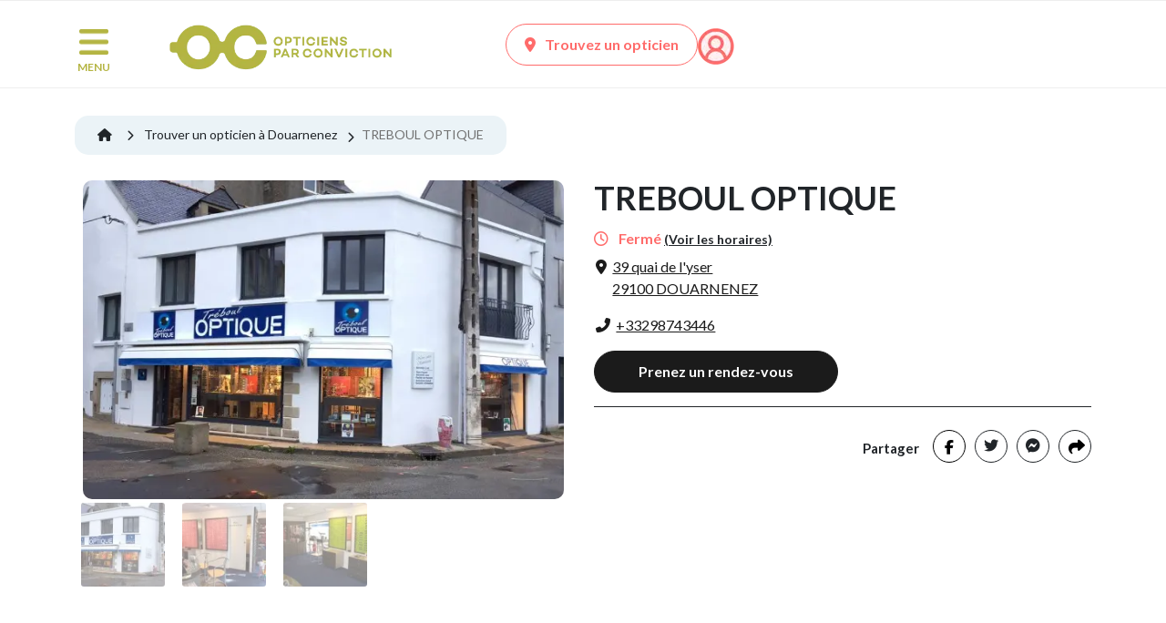

--- FILE ---
content_type: text/html; charset=UTF-8
request_url: https://www.opticiensparconviction.fr/votre-opticien-a-douarnenez/treboul-optique
body_size: 13054
content:
<!DOCTYPE html>
<html lang="fr">
<head>

    <meta charset="utf-8">
    <meta http-equiv="X-UA-Compatible" content="IE=edge">
    <meta name="viewport" content="width=device-width, initial-scale=1">
    <title>TREBOUL OPTIQUE à DOUARNENEZ (29100) Votre Opticien Par Conviction</title>

    <link rel="preconnect" href="https://fonts.gstatic.com" crossorigin/>
    <link rel="preconnect" href="https://fonts.googleapis.com">

            
                    <script>
                dataLayer =
                    [{
                        'env': 'Prod',
                        'pageType': 'optician',
                        'breadcrumb1': 'Accueil',
                        'breadcrumb2': 'Mon opticien',
                        'userLogged': 'no',
                        'favoriteShop': 'no'
                    }];
            </script>
            
                <link rel="stylesheet" href="/build/1994.68254fca.css"><link rel="stylesheet" href="/build/7469.23ed74f6.css"><link rel="stylesheet" href="/build/9512.9f1e10ab.css"><link rel="stylesheet" href="/build/7797.1a4fa59f.css"><link rel="stylesheet" href="/build/app.fe317c32.css">
        <link rel="stylesheet" href="/build/contentApp.fefedcfc.css">
        <link rel="stylesheet" href="/build/opticianApp.9ec0b2a8.css">
    

    <link rel="preload" as="style"
          href="https://fonts.googleapis.com/css2?family=Lato:wght@300;400;700;900&display=swap"/>
    <link rel="stylesheet" href="https://fonts.googleapis.com/css2?family=Lato:wght@300;400;700;900&display=swap"
          media="print" onload="this.media='all'"/>
    <noscript>
        <link rel="stylesheet"
              href="https://fonts.googleapis.com/css2?family=Lato:wght@300;400;700;900&display=swap"/>
    </noscript>


    <link rel="dns-prefetch" href="//www.googletagmanager.com">
            <link href="https://www.googletagmanager.com/gtag/js?id=GTM-TBG2P93" rel="preload" as="script">

        <!-- Google Tag Manager -->
        <script>(function (w, d, s, l, i) {
                w[l] = w[l] || [];
                w[l].push({
                    'gtm.start':
                        new Date().getTime(), event: 'gtm.js'
                });
                var f = d.getElementsByTagName(s)[0],
                    j = d.createElement(s), dl = l != 'dataLayer' ? '&l=' + l : '';
                j.async = true;
                j.src =
                    'https://www.googletagmanager.com/gtm.js?id=' + i + dl;
                f.parentNode.insertBefore(j, f);
            })(window, document, 'script', 'dataLayer', 'GTM-TBG2P93');</script>
        <!-- End Google Tag Manager -->
    
            <meta name="description" content="Toutes les informations de votre opticien de proximité TREBOUL OPTIQUE à DOUARNENEZ (29100), horaires, adresse, avis, ...">
        <meta name="author" content="Alliance Optique - Groupe all">
                    <meta name="google-site-verification" content="e0cIVsr3Ku-2UETXuch4r5M7WEYQ6TzrjaP4ehh0oDs"/>
        
                                    
        <link rel="canonical" href="https://www.opticiensparconviction.fr/votre-opticien-a-douarnenez/treboul-optique"/>

        
                                    <link rel="icon" type="image/x-icon" href="/build/images/favicon.ico"/>
        <link rel="shortcut icon" type="image/png" href="/build/images/favicon.png"/>
    
    
                                        
                        
        

                                                                    <script type="application/ld+json">
            [
                {
                    "@context": "https://schema.org",
                    "@type": "Organization",
                    "url": "https://www.opticiensparconviction.fr",
                    "logo": "https://cdn.opticiensparconviction.fr/images/logo/logo_OPC_WEB.svg"
                }
            ]
        </script>
    
        <script type="application/ld+json">
            [
            {
                "@context": "https://schema.org",
                "@type": "BreadcrumbList",
                "itemListElement": [
                    {
                        "@type": "ListItem",
                        "position": 1,
                        "name": "Accueil",
                    "item": "https://www.opticiensparconviction.fr"
                },
                {
                        "@type": "ListItem",
                        "position": 2,
                        "name": "Trouver un opticien à Douarnenez",
                        "item": "https://www.opticiensparconviction.fr/trouver-un-opticien/opticien-a-douarnenez?zipcode=29100"
                },
                {
                    "@type": "ListItem",
                        "position": 3,
                        "name": "TREBOUL OPTIQUE"
                }
            ]
        }
,            {
                "@context": "https://schema.org",
                "@type": "LocalBusiness",
                "name": "TREBOUL OPTIQUE",
                "image": "https://cdn.opticiensparconviction.fr/uploads/photos_adh/C2044/m-opticien-treboul-optique-douarnenez-606ece339e270.jpeg",
                "url": "https://www.opticiensparconviction.fr/votre-opticien-a-douarnenez/treboul-optique",
                "telephone": "+33298743446",
                "priceRange": "€€€",
                "address": {
                    "@type": "PostalAddress",
                    "streetAddress": "39  QUAI DE L&#039;YSER",
                    "addressLocality": "DOUARNENEZ",
                    "postalCode": "29100",
                    "addressCountry": "FR"
                },
                "openingHoursSpecification": [

                                                        {
        "@type": "OpeningHoursSpecification",
        "dayOfWeek": "Lundi",
                    "opens": "00:00",
                    "closes": "00:00"
                    }
         ,                     
                                            {
        "@type": "OpeningHoursSpecification",
        "dayOfWeek": "Mardi",
                    "opens": "09:00",
                    "closes": "12:00"
                    },
                    {
                    "@type": "OpeningHoursSpecification",
                    "dayOfWeek": "Mardi",
                    "opens": "14:30",
                    "closes": "19:00"
                    }
         ,                     
                                            {
        "@type": "OpeningHoursSpecification",
        "dayOfWeek": "Mercredi",
                    "opens": "09:00",
                    "closes": "12:30"
                    },
                    {
                    "@type": "OpeningHoursSpecification",
                    "dayOfWeek": "Mercredi",
                    "opens": "14:30",
                    "closes": "19:00"
                    }
         ,                     
                                            {
        "@type": "OpeningHoursSpecification",
        "dayOfWeek": "Jeudi",
                    "opens": "09:00",
                    "closes": "12:00"
                    },
                    {
                    "@type": "OpeningHoursSpecification",
                    "dayOfWeek": "Jeudi",
                    "opens": "14:30",
                    "closes": "19:00"
                    }
         ,                     
                                            {
        "@type": "OpeningHoursSpecification",
        "dayOfWeek": "Vendredi",
                    "opens": "09:00",
                    "closes": "12:00"
                    },
                    {
                    "@type": "OpeningHoursSpecification",
                    "dayOfWeek": "Vendredi",
                    "opens": "14:30",
                    "closes": "19:00"
                    }
         ,                     
                                            {
        "@type": "OpeningHoursSpecification",
        "dayOfWeek": "Samedi",
                    "opens": "09:00",
                    "closes": "12:30"
                    },
                    {
                    "@type": "OpeningHoursSpecification",
                    "dayOfWeek": "Samedi",
                    "opens": "14:30",
                    "closes": "18:00"
                    }
         ,                     
                                            {
        "@type": "OpeningHoursSpecification",
        "dayOfWeek": "Dimanche",
                    "opens": "00:00",
                    "closes": "00:00"
                    }
                            
                                        ]
                        }
          ]

        </script>
    
                </head>

<body role="document">
<script>
    window.fbAsyncInit = function() {
        FB.init({
            appId            : '410304413622698',
            xfbml            : true,
            version          : 'v23.0'
        });
    };
</script>
<script async defer crossorigin="anonymous" src="https://connect.facebook.net/fr_FR/sdk.js"></script>

    <!-- Google Tag Manager (noscript) -->
    <noscript>
        <iframe src="https://www.googletagmanager.com/ns.html?id=GTM-TBG2P93"
                height="0" width="0" style="display:none;visibility:hidden"></iframe>
    </noscript>
    <!-- End Google Tag Manager (noscript) -->

<!--[if lt IE 7]>
<p class="browsehappy">L'utilisation d'un navigateur <strong>obsolète</strong> augmente les risques pour votre
    ordinateur. <a href="http://browsehappy.com/">Mettez le à jour dès aujourd'hui</a> !</p>
<![endif]-->



        

    <div id="overlay"></div>
    <div class="bg-white">
            </div>
    <div class="modal fade" id="modal-language" tabindex="-1" role="dialog" aria-hidden="true">
        <div class="modal-dialog modal-dialog-centered" role="document">
            <div class="modal-content">
                <div class="modal-body">
                    <div class="container-fluid">
                        <div class="row">
                            <div class="col-md-6 col-12 text-center">
                                <p class="title-lang">Bienvenue sur Opticiens zero-concession</p>
                                <p>Choisissez votre langue</p>
                                <p><a rel="no-follow" href="/lang/be"
                                      class="link-lang ">Français</a>
                                </p>
                            </div>
                            <div class="col-md-6 col-12 text-center">
                                <p class="title-lang">Welkom bij Opticiens zero-concession</p>
                                <p>Kies hier je taal</p>
                                <p><a rel="no-follow" href="/lang/nl"
                                      class="link-lang ">Nederlands</a>
                                </p>
                            </div>
                        </div>
                    </div>
                </div>
            </div>
        </div>
    </div>

    <div id="nav-container-top"></div>
    <header class="header">
                    <div class="container top-header">
    <div class="row no-gutter-lg">
        <div class="col-md-1 col-2 pl-1">
            <nav class="nav-burger">
                <button class="menu-button" id="open-button" type="button" aria-label="Menu">
                    <img src="https://cdn.opticiensparconviction.fr/images/icons/menu.png" alt="Menu" width="42" height="38"/>
                    <span class="d-none d-md-block">MENU</span>
                </button>
            </nav>
        </div>

        <div class="col-md-4 col-7 text-center">
                            <a class="logo-menu" href="/">
                    <picture>
                        <source srcset="https://cdn.opticiensparconviction.fr/images/logo/logo_OPC_WEB.svg?twic=v1/output=webp"
                                type="image/webp"/>
                        <img data-twic-src="image:images/logo/logo_OPC_WEB.svg"
                             alt="Opticiens par Conviction" width="250" height="55"/>
                    </picture>
                </a>
                    </div>

        <div class="col-md-7 col-3 icons">
            
            
            
                        <a href="/trouver-un-opticien"
               class="d-none d-md-inline-block btn-classic btn-classic-coral inverse-colors">
                <i class="fa fa-map-marker-alt"></i>Trouvez un opticien
            </a>

                        <a href="/trouver-un-opticien" class="icon-fav d-inline-block d-md-none">
                <picture>
                    <source srcset="https://cdn.opticiensparconviction.fr/images/icons/pointeur.svg?twic=v1/output=webp" type="image/webp"/>
                    <img data-twic-src="image:images/logo/pointeur.svg"
                         alt="Trouvez un opticien" class="vertical-align-bottom"
                         loading="lazy" width="23" height="30"/>
                </picture>
            </a>
            <a href="/mon-compte/login" class="icon-account">
                <picture>
                    <source srcset="https://cdn.opticiensparconviction.fr/images/icons/account.png?twic=v1/output=webp"
                            type="image/webp"/>
                    <img data-twic-src="image:images/icons/account.png"
                         alt="Compte" class="vertical-align-bottom" width="30" height="30"/>
                </picture>
            </a>
        </div>

    </div>
</div>
<div class="container-fluid nav-context">
    <div class="container-md">
        <div class="row ">
            <nav class="context-menu col-12">
                <div class="row">
    <div class="col-10 col-md-11 p-0">
        <ul class="main-nav">
                            <li class="">
                    <a class="menu-8 "
                       href="/trouver-un-opticien">Trouvez un opticien<span
                                class="sr-only"></span></a>
                </li>
                            <li class="">
                    <a class="menu-2 "
                       href="/la-vue-des-enfants">La vue des enfants<span
                                class="sr-only"></span></a>
                </li>
                            <li class="">
                    <a class="menu-4 "
                       href="/actualites-optique">Actualités<span
                                class="sr-only"></span></a>
                </li>
                            <li class="">
                    <a class="menu-18 "
                       href="https://www.opticiensparconviction.fr/nos-services">Nos services<span
                                class="sr-only"></span></a>
                </li>
                            <li class="">
                    <a class="menu-6 "
                       href="/comment-prendre-un-rendez-vous">Prenez rendez-vous<span
                                class="sr-only"></span></a>
                </li>
                            <li class="">
                    <a class="menu-7 "
                       href="/les-opticiens-engages-par-conviction">Les Opticiens Par Conviction<span
                                class="sr-only"></span></a>
                </li>
                            <li class="">
                    <a class="menu-27 "
                       href="/essilor-varilux-xr-series">Essilor Varilux® XR series™<span
                                class="sr-only"></span></a>
                </li>
                                </ul>
    </div>

    
        <div class="col-2 col-md-1 p-0 col-search">
            <div class="search">
                <button class="search-btn">
                    <picture>
                        <source srcset="https://cdn.opticiensparconviction.fr/images/icons/loupe-search.png" />
                        <img data-twic-src="image:images/icons/loupe-search.png"
                             alt="Recherche" width="16" height="16" />
                    </picture>
                </button>
            </div>
        </div>
    </div>

<div class="row">
    <div class="col-12 p-0">
        <div class="search-bar">
            <form name="search-header" action="/rechercher"
                  class="search-bar">
                <input name="term" type="search" placeholder="Chercher : vue des enfants, myopie, ..."
                       aria-label="Search" value="">
                <button class="search-btn" type="submit">
                    <picture>
                        <source srcset="https://cdn.opticiensparconviction.fr/images/icons/loupe-search.png" />
                        <img data-twic-src="image:images/icons/loupe-search.png"
                             alt="Recherche" width="16" height="16" />
                    </picture>
                </button>
            </form>
            <button class="close-search-btn"><i class="fa fa-times"></i></button>

        </div>
    </div>
</div>


            </nav>
        </div>
    </div>
</div>

<div class="menu-wrap">
    <nav class="menu">
        <div class="burger-menu">
            <div class="header-burger">
                <div class="search">
                    <form class="form-inline my-2 my-lg-0"
                          action="/rechercher">
                        <input class="form-control input-search" name="term" type="search"
                               placeholder="Chercher : vue des enfants, myopie, ..."
                               aria-label="Search" value="" minlength="3" required>
                        <button class="btn-search" type="submit" aria-label="Recherche">
                            <picture>
                                <source srcset="https://cdn.opticiensparconviction.fr/images/icons/loupe-search-grey.png?twic=v1/output=webp"
                                        type="image/webp"/>
                                <img data-twic-src="image:images/icons/loupe-search-grey.png"
                                     alt="Recherche" width="16" height="16"/>
                            </picture>
                        </button>
                    </form>

                </div>
                <button id="close-button" class="close-button"><i class="fa fa-times"></i>
                    <span>Fermer</span>
                </button>
            </div>

            

<ul class="menu">

                        <li class="">
                <a class="menu-10 "
                   href="/trouver-un-opticien">Trouver un opticien<span class="sr-only"></span></a>
            </li>
        
                                <li class="">
                <a class="menu-98 "
                   href="https://www.opticiensparconviction.fr/nos-services">Nos services<span class="sr-only"></span></a>
            </li>
        
                                <li class="">
                <a class="menu-5  menu-parent "
                   href="/tester-sa-vue">Tester sa vue<span class="sr-only"></span></a>
            </li>
        
                    <ul>
            <li class="">
            <a id="child-41" class="child" href="/testez-votre-vue">Testez votre vue en ligne<span class="sr-only"></span></a>
                    </li>
    </ul>

                                <li class="">
                <a class="menu-94  menu-parent "
                   href="/la-vue-des-enfants">La vue des enfants<span class="sr-only"></span></a>
            </li>
        
                    <ul>
            <li class="">
            <a id="child-96" class="child" href="/bien-choisir-des-lunettes-de-soleil-pour-enfant">Comment choisir des lunettes de soleil pour enfant ?<span class="sr-only"></span></a>
                    </li>
            <li class="">
            <a id="child-102" class="child" href="/la-vue-expliquee-aux-enfants">La vue expliquée aux enfants<span class="sr-only"></span></a>
                    </li>
            <li class="">
            <a id="child-97" class="child" href="/la-myopie-de-l-enfant">La myopie de l&#039;enfant<span class="sr-only"></span></a>
                    </li>
    </ul>

                                <li class="">
                <a class="menu-13  menu-parent "
                   href="/les-troubles-de-la-vision">Les troubles de la vision<span class="sr-only"></span></a>
            </li>
        
                    <ul>
            <li class="">
            <a id="child-19" class="child" href="/les-maladies-visuelles">Les maladies visuelles<span class="sr-only"></span></a>
                    </li>
            <li class="">
            <a id="child-40" class="child" href="/les-troubles-de-refraction">Les troubles de la réfraction<span class="sr-only"></span></a>
                    </li>
    </ul>

                                <li class="">
                <a class="menu-6  menu-parent "
                   href="/les-professionnels-de-la-vue">Les professionnels de la vue<span class="sr-only"></span></a>
            </li>
        
                    <ul>
            <li class="">
            <a id="child-30" class="child" href="/les-opticiens-engages-par-conviction">Opticiens par Conviction<span class="sr-only"></span></a>
                    </li>
            <li class="">
            <a id="child-16" class="child" href="/les-experts-en-sante-visuelle">Les Experts en Santé Visuelle<span class="sr-only"></span></a>
                    </li>
    </ul>

                                <li class="">
                <a class="menu-21  menu-parent "
                   href="/les-grands-dossiers-de-la-vue">Les grands dossiers de la vue<span class="sr-only"></span></a>
            </li>
        
                    <ul>
            <li class="">
            <a id="child-24" class="child" href="/conseils-d-opticiens">Conseils d&#039;opticiens<span class="sr-only"></span></a>
                    </li>
            <li class="">
            <a id="child-37" class="child" href="/actualites-optique">Actualités<span class="sr-only"></span></a>
                    </li>
    </ul>

                                <li class="">
                <a class="menu-20  menu-parent "
                   href="/prix-et-remboursement-lunettes-lentilles">Prix et remboursement<span class="sr-only"></span></a>
            </li>
        
                    <ul>
            <li class="">
            <a id="child-33" class="child" href="/le-reste-a-charge-zero">Reste à Charge Zéro<span class="sr-only"></span></a>
                    </li>
    </ul>

                                <li class="">
                <a class="menu-83  menu-parent "
                   href="https://www.opticiensparconviction.fr/le-fonctionnement-de-l-oeil-et-de-la-vision">Le fonctionnement de l’œil et de la vision<span class="sr-only"></span></a>
            </li>
        
                    <ul>
            <li class="">
            <a id="child-82" class="child" href="https://www.opticiensparconviction.fr/l-oeil-anatomie-de-l-organe-de-la-vision">L’œil : anatomie de l’organe de la vision<span class="sr-only"></span></a>
                    </li>
    </ul>

                                <li class="">
                <a class="menu-93 "
                   href="/bien-etre-visuel">Bien-être visuel<span class="sr-only"></span></a>
            </li>
        
            </ul>

        </div>


    </nav>

    
</div>

            </header>
    <div class="content-wrap">
        <a href="#" id="go-to-top"><img src="https://cdn.opticiensparconviction.fr/images/icons/top.png" alt="Top" width="25" height="16"></a>

        <div class="main">
            <div class="container">
                <div class="row">
                    <div class="col-12 messages-flash">
                                            </div>
                </div>
            </div>
        </div>

        <div class="main">
            
            <div id="card-optician">


                                <div data-infos="{&quot;code&quot;:&quot;C2044&quot;,&quot;lib&quot;:&quot;TREBOUL OPTIQUE&quot;,&quot;city&quot;:&quot;DOUARNENEZ&quot;,&quot;cp&quot;:&quot;29100&quot;}" class="container my-optician"
                 data-position="null">
                                                        <div class="modal fade" id="modal-covid" tabindex="-1" role="dialog" aria-hidden="true">
        <div class="modal-dialog modal-dialog-centered" role="document">
            <div class="modal-content">
                <div class="modal-body">
                    <div class="container-fluid">
                        <div class="row">
                            <div class="col-12">
                                <h4>Mesures COVID-19 pour ce magasin</h4>
                                <ul class="list-secu">
                                                                            <li>Sécurité sanitaire</li>
                                                                    </ul>
                            </div>
                        </div>
                        <div class="row">
                            <div class="col-12 text-center">
                                <p>
                                    <button id="close-modal" class="btn" data-dismiss="modal"
                                            aria-label="Close"
                                            data-adherent="treboul-optique">
                                        J&#039;ai compris
                                    </button>
                                </p>
                            </div>
                        </div>
                    </div>
                </div>
            </div>
        </div>
    </div>
                

                                
                                    
                
                <div class="breadcrumb_optician">
                    <ol>
                        <li>
                            <a href="/">
                                <i class="fa fa-home"></i>
                            </a>
                        </li>
                        <li class="breadcrumb-item">
                            <a href="https://www.opticiensparconviction.fr/trouver-un-opticien/opticien-a-douarnenez?zipcode=29100">
                                Trouver un opticien à Douarnenez
                            </a>
                        </li>
                        <li class="breadcrumb-item">
                            <span>TREBOUL OPTIQUE</span>
                        </li>
                    </ol>
                </div>

                                <div class="row d-flex d-md-flex d-lg-none d-xl-none">
                    <div class="col-3 col-md-4">
                        <div class="img-mag">
                                                                                                <picture>
                                        <source media="(max-width: 575px)"
                                                srcset="https://cdn.opticiensparconviction.fr/uploads/photos_adh/C2044/m-opticien-treboul-optique-douarnenez-606ece339e270.jpeg?twic=v1/output=webp/cover=100x100"
                                                type="image/webp"/>
                                        <source media="(min-width: 576px)"
                                                srcset="https://cdn.opticiensparconviction.fr/uploads/photos_adh/C2044/m-opticien-treboul-optique-douarnenez-606ece339e270.jpeg?twic=v1/output=webp"
                                                type="image/webp"/>
                                        <img data-twic-src="image:/uploads/photos_adh/C2044/m-opticien-treboul-optique-douarnenez-606ece339e270.jpeg"
                                             class="img-fluid"
                                             alt="TREBOUL OPTIQUE, opticien à douarnenez"
                                             loading="lazy"/>
                                    </picture>
                                                            
                        </div>
                    </div>
                    <div class="col-9 col-md-8 title">
                        <div class="row no-gutters">
                            <div class="col-12">
                                <h2 class="name-mag">TREBOUL OPTIQUE</h2>
                            </div>
                        </div>
                        
                        
                        <div class="horaires">

                                                            <span class="closed"><i
                                            class="far fa-clock"></i> Fermé</span>
                                                        <br class="d-block d-md-none">
                            <a href="#location" class="show_horaires mobile-horaires">(Voir les horaires
                                )</a>
                            <br class="d-block d-xl-none">
                            <span class="statut">
                        
                    </span>
                        </div>

                        <div class="address">
                            
                                                                                                    
                                
                                
                                <span data-o="aHR0cHM6Ly93d3cuZ29vZ2xlLmNvbS9tYXBzL2Rpci8/YXBpPTEmZGVzdGluYXRpb249dHJlYm91bCUyMG9wdGlxdWUlMjAzOSUyMCUyMHF1YWklMjBkZSUyMGwlMjd5c2VyJTJjMjkxMDAlMmNkb3Vhcm5lbmV6JnRyYXZlbG1vZGU9ZHJpdmluZw=="
                                      class="btn-directions-opt tag-result-directions target-optician obflink"
                                      target="_blank"
                                      data-lat="48.097569"
                                      data-lng="-4.341791"
                                      data-name="TREBOUL OPTIQUE"
                                      data-code="QzIwNDQ="
                                      data-city="DOUARNENEZ">
                                    <i class="fa fa-map-marker-alt"></i>
                                    <span>39  quai de l&#039;yser
                                                                            </br>29100 DOUARNENEZ</span>
                                </span>
                                                    </div>

                                                    <div class="phone">
                                                                                                    
                                <a href="tel:+33298743446"
                                   itemprop="telephone"
                                   class="tag-phone tag-phone-opt"
                                   data-name="TREBOUL OPTIQUE"
                                   data-code="QzIwNDQ="
                                   data-city="DOUARNENEZ"> <i
                                            class="fa fa-phone-alt"></i><span>+33298743446</span></a>
                            </div>
                                                                                                            <div class="div_prendre_rdv">
                                    <a href="/votre-opticien-a-douarnenez/treboul-optique/prise-de-rdv"
                                       class="btn-classic btn-classic-black btn-rdv btn-contact tag-result-contact"
                                       data-name="TREBOUL OPTIQUE"
                                       data-code="QzIwNDQ="
                                       data-city="DOUARNENEZ"
                                    >Prenez un rendez-vous</a>
                                </div>
                                                                        </div>
                </div>

                                <div class="row d-none d-md-none d-lg-flex d-xl-flex">
                    <div class="col-lg-6 img-mag">
                                                                            
                                <div id="slider-optician" class="carousel slide" data-bs-ride="carousel"
                                     data-interval="false">
                                    <div class="carousel-inner">
                                                                                                                                                                                                                                                                                                                                                                                                                                                                                                                                                                                            <div class="active carousel-item">
                                                    <picture>
                                                        <source srcset="https://cdn.opticiensparconviction.fr/uploads/photos_adh/C2044/m-opticien-treboul-optique-douarnenez-606ece336dd8d.jpeg?twic=v1/output=webp"
                                                                type="image/webp"/>
                                                        <img data-twic-src="image:uploads/photos_adh/C2044/m-opticien-treboul-optique-douarnenez-606ece336dd8d.jpeg"
                                                             class="img-fluid landscape"
                                                             alt="TREBOUL OPTIQUE, opticien à douarnenez"
                                                             loading="lazy"/>
                                                    </picture>
                                                </div>
                                                                                            <div class=" carousel-item">
                                                    <picture>
                                                        <source srcset="https://cdn.opticiensparconviction.fr/uploads/photos_adh/C2044/m-opticien-treboul-optique-douarnenez-606ece31ccd1c.jpeg?twic=v1/output=webp"
                                                                type="image/webp"/>
                                                        <img data-twic-src="image:uploads/photos_adh/C2044/m-opticien-treboul-optique-douarnenez-606ece31ccd1c.jpeg"
                                                             class="img-fluid landscape"
                                                             alt="TREBOUL OPTIQUE, opticien à douarnenez"
                                                             loading="lazy"/>
                                                    </picture>
                                                </div>
                                                                                            <div class=" carousel-item">
                                                    <picture>
                                                        <source srcset="https://cdn.opticiensparconviction.fr/uploads/photos_adh/C2044/m-opticien-treboul-optique-douarnenez-60e082a59c654.jpeg?twic=v1/output=webp"
                                                                type="image/webp"/>
                                                        <img data-twic-src="image:uploads/photos_adh/C2044/m-opticien-treboul-optique-douarnenez-60e082a59c654.jpeg"
                                                             class="img-fluid landscape"
                                                             alt="TREBOUL OPTIQUE, opticien à douarnenez"
                                                             loading="lazy"/>
                                                    </picture>
                                                </div>
                                                                                                                            <a class="carousel-control-prev" data-bs-target="#slider-optician" role="button"
                                           data-bs-slide="prev">
                                            <span class="carousel-control-prev-icon" aria-hidden="true"></span>
                                            <span class="sr-only">Previous</span>
                                        </a>
                                        <a class="carousel-control-next" data-bs-target="#slider-optician" role="button"
                                           data-bs-slide="next">
                                            <span class="carousel-control-next-icon" aria-hidden="true"></span>
                                            <span class="sr-only">Next</span>
                                        </a>
                                    </div>
                                    <ul class="carousel-indicators list-inline">

                                                                                                                                    <li class="list-inline-item active">
                                                    <a id="carousel-selector-0"
                                                       class="selected"
                                                       data-bs-slide-to="0"
                                                       data-bs-target="#slider-optician">
                                                        <picture>
                                                            <source srcset="https://cdn.opticiensparconviction.fr/uploads/photos_adh/C2044/s-opticien-treboul-optique-douarnenez-606ece336dd8d.jpeg?twic=v1/output=webp/cover=100x100"
                                                                    type="image/webp"/>
                                                            <img data-twic-src="image:uploads/photos_adh/C2044/s-opticien-treboul-optique-douarnenez-606ece336dd8d.jpeg"
                                                                 class="img-fluid img-thumbnail landscape"
                                                                 alt="TREBOUL OPTIQUE, opticien à douarnenez"
                                                                 loading="lazy" width="100" height="100"/>
                                                        </picture>
                                                    </a>
                                                </li>
                                                                                            <li class="list-inline-item ">
                                                    <a id="carousel-selector-2"
                                                       class=""
                                                       data-bs-slide-to="1"
                                                       data-bs-target="#slider-optician">
                                                        <picture>
                                                            <source srcset="https://cdn.opticiensparconviction.fr/uploads/photos_adh/C2044/s-opticien-treboul-optique-douarnenez-606ece31ccd1c.jpeg?twic=v1/output=webp/cover=100x100"
                                                                    type="image/webp"/>
                                                            <img data-twic-src="image:uploads/photos_adh/C2044/s-opticien-treboul-optique-douarnenez-606ece31ccd1c.jpeg"
                                                                 class="img-fluid img-thumbnail landscape"
                                                                 alt="TREBOUL OPTIQUE, opticien à douarnenez"
                                                                 loading="lazy" width="100" height="100"/>
                                                        </picture>
                                                    </a>
                                                </li>
                                                                                            <li class="list-inline-item ">
                                                    <a id="carousel-selector-3"
                                                       class=""
                                                       data-bs-slide-to="2"
                                                       data-bs-target="#slider-optician">
                                                        <picture>
                                                            <source srcset="https://cdn.opticiensparconviction.fr/uploads/photos_adh/C2044/s-opticien-treboul-optique-douarnenez-60e082a59c654.jpeg?twic=v1/output=webp/cover=100x100"
                                                                    type="image/webp"/>
                                                            <img data-twic-src="image:uploads/photos_adh/C2044/s-opticien-treboul-optique-douarnenez-60e082a59c654.jpeg"
                                                                 class="img-fluid img-thumbnail landscape"
                                                                 alt="TREBOUL OPTIQUE, opticien à douarnenez"
                                                                 loading="lazy" width="100" height="100"/>
                                                        </picture>
                                                    </a>
                                                </li>
                                                                                    
                                    </ul>
                                </div>

                                                                        </div>

                    <div class="col-lg-6 title">
                        <div class="row no-gutters">
                            <div class="col-12">
                                <h1 class="name-mag">TREBOUL OPTIQUE</h1>
                            </div>
                        </div>

                        
                        
                        <div class="horaires">

                                                            <span class="closed"><i
                                            class="far fa-clock"></i> Fermé</span>
                                                        <br class="d-block d-xl-none">
                            <a href="#location" class="show_horaires">(Voir les horaires)</a>
                            <br>
                                                    </div>

                        <div class="address">
                            
                                                                                                                                    
                                
                                <span data-o="aHR0cHM6Ly93d3cuZ29vZ2xlLmNvbS9tYXBzL2Rpci8/YXBpPTEmZGVzdGluYXRpb249dHJlYm91bCUyMG9wdGlxdWUlMjAzOSUyMCUyMHF1YWklMjBkZSUyMGwlMjd5c2VyJTJjMjkxMDAlMmNkb3Vhcm5lbmV6JnRyYXZlbG1vZGU9ZHJpdmluZw=="
                                      class="btn-directions-opt tag-result-directions target-optician obflink"
                                      target="_blank"
                                      data-lat="48.097569"
                                      data-lng="-4.341791"
                                      data-name="TREBOUL OPTIQUE"
                                      data-code="QzIwNDQ="
                                      data-city="DOUARNENEZ">
                                    <i class="fa fa-map-marker-alt"></i>
                                    <span>39  quai de l&#039;yser
                                                                            </br>29100 DOUARNENEZ</span>
                                </span>

                                                    </div>

                                                    <div class="phone">
                                                                                                    
                                <a href="tel:+33298743446"
                                   itemprop="telephone"
                                   class="tag-phone tag-phone-opt"
                                   data-name="TREBOUL OPTIQUE"
                                   data-code="QzIwNDQ="
                                   data-city="DOUARNENEZ"> <i
                                            class="fa fa-phone-alt"></i><span>+33298743446</span></a>
                            </div>
                                                                                                                                    <div class="div_prendre_rdv">
                                    <a href="/votre-opticien-a-douarnenez/treboul-optique/prise-de-rdv"
                                       class="btn-classic btn-classic-black btn-rdv btn-contact tag-result-contact"
                                       data-name="TREBOUL OPTIQUE"
                                       data-code="QzIwNDQ="
                                       data-city="DOUARNENEZ"
                                    >Prenez un rendez-vous</a>
                                </div>
                                                    
                                                
                                                                                                    
                                                                            <hr>
                                                <div class="row">
                            <div class="col-md-2">
                                                            </div>
                            <div class="col-md-10">
                                <div class="social d-md-block d-none">
                                    <ul id="social">
                                        <li class="share social-item">Partager</li>
                                        <li class="facebook social-item">
                                                                                                                                                                                                                                                                                                                                                                                                                                                                                                                                                                                                                                                                                                                                                                                                                                                                                                                                                                                                                                                                                                                                                                                                                                                                                                                                                                                                                                                                                                                                                                                                                                                                                                                            
                                                <button class="shareFb sharePage"
                                                        data-name="Facebook"
                                                        data-link="https://www.opticiensparconviction.fr/votre-opticien-a-douarnenez/treboul-optique"
                                                        data-bs-toggle="tooltip"
                                                        data-bs-placement="top"
                                                        title="Partager sur Facebook"
                                                        data-image=""
                                                        data-caption="TREBOUL OPTIQUE, opticien à douarnenez"
                                                        data-description="TREBOUL OPTIQUE, opticien à douarnenez">
                                                    <i class="fab fa-facebook-f"></i>
                                                </button>
                                                                                    </li>
                                        <li class="twitter social-item"><span
                                                    data-o="aHR0cHM6Ly90d2l0dGVyLmNvbS9zaGFyZT90ZXh0PSZ1cmw9aHR0cHM6Ly93d3cub3B0aWNpZW5zcGFyY29udmljdGlvbi5mci92b3RyZS1vcHRpY2llbi1hLWRvdWFybmVuZXovdHJlYm91bC1vcHRpcXVl"
                                                    target="_blank" data-bs-toggle="tooltip" data-bs-placement="top"
                                                    class="obflink sharePage"
                                                    data-name="Twitter"
                                                    title="Partager sur Twitter"><i
                                                        class="fab fa-twitter"></i></span></li>
                                        <li class="messenger">
                                            <span data-o="aHR0cDovL3d3dy5mYWNlYm9vay5jb20vZGlhbG9nL3NlbmQ/[base64]"
                                                  target="_blank" data-bs-toggle="tooltip" data-bs-placement="top"
                                                  data-name="Messenger" class="obflink sharePage"
                                                  title="Partager sur Messenger"><i
                                                        class="fab fa-facebook-messenger"></i> </span>
                                        </li>
                                        <li class="others social-item" data-bs-toggle="tooltip" data-bs-placement="top"
                                            title="Plus d&#039;options">
                                            <div class="dropdown show">
                                                <a href="#" role="button" id="dropSocial"
                                                   data-bs-toggle="dropdown" aria-haspopup="true" aria-expanded="false">
                                                    <i class="fas fa-share"></i>
                                                </a>

                                                <div class="dropdown-menu dropdown-menu-right"
                                                     aria-labelledby="dropSocial">
                                                    <p>Plus d&#039;options</p>
                                                    <ul class="social-drop">
                                                        <li class="social-item">
                                                                                                                            <a class="mailto sharePage" data-name="E-mail"
                                                                   href="mailto:?subject=Partage de la page Opticiens par Conviction&body=Cette page peut t'intéresser : https%3A%2F%2Fwww.opticiensparconviction.fr%2Fvotre-opticien-a-douarnenez%2Ftreboul-optique"><i
                                                                            class="fa fa-envelope"></i>
                                                                    <span>E-mail</span></a>

                                                                                                                    </li>
                                                        <li class="social-item"><span class="linkedin obflink sharePage"
                                                                                      data-name="LinkedIn"
                                                                                      data-o="[base64]"
                                                                                      target="_blank"><i
                                                                        class="fab fa-linkedin"></i>
                                                                <span>LinkedIn</span></span></li>
                                                        <li class="social-item"><span class="copy-link"><i
                                                                        class="far fa-copy"></i> <span>Copier le lien</span></span>
                                                        </li>
                                                    </ul>


                                                </div>
                                            </div>
                                        </li>
                                    </ul>
                                </div>
                            </div>
                        </div>
                    </div>
                </div>

                
                                
                                                                    
                
                                

                                <div class="row d-none d-md-block sticky-nav">
                    <div class="col-12">
                        <nav class="nav-magasin nav">
                            <ul>
                                <li class="active"><a href="#location" class="anchor">Y aller</a></li>

                                
                                                                                                    
                                                                    <li><a href="#collections"
                                           class="anchor">Collections</a>
                                    </li>
                                
                                
                                                            </ul>
                        </nav>
                    </div>
                </div>


                
                                
<div class="row">
    <div class="col-12">
        <div id="location">
            <h3 class="main-title toggle-optician toggled">Y aller
                <span><i class="fa fa-chevron-right d-md-none"></i></span>
            </h3>
            <div class="content">
                <div class="row">
                    <div class="col-md-12 col-lg-4 col-12">
                        <div class="schedules">
                            <h4 id="horaires">Horaires d&#039;ouverture</h4>
                            
                                                                    <div class="row-schedule today row">
                                        <div class="day col-6 col-md-6 col-xl-3">Lundi</div>
                                        <div class="hours col-6 col-md-6 col-xl-9">

                                                                                            Fermé
                                                                                    </div>
                                    </div>
                                                                    <div class="row-schedule row">
                                        <div class="day col-6 col-md-6 col-xl-3">Mardi</div>
                                        <div class="hours col-6 col-md-6 col-xl-9">

                                                                                            09:00 - 12:00, &nbsp;
                                                14:30 - 19:00
                                                                                    </div>
                                    </div>
                                                                    <div class="row-schedule row">
                                        <div class="day col-6 col-md-6 col-xl-3">Mercredi</div>
                                        <div class="hours col-6 col-md-6 col-xl-9">

                                                                                            09:00 - 12:30, &nbsp;
                                                14:30 - 19:00
                                                                                    </div>
                                    </div>
                                                                    <div class="row-schedule row">
                                        <div class="day col-6 col-md-6 col-xl-3">Jeudi</div>
                                        <div class="hours col-6 col-md-6 col-xl-9">

                                                                                            09:00 - 12:00, &nbsp;
                                                14:30 - 19:00
                                                                                    </div>
                                    </div>
                                                                    <div class="row-schedule row">
                                        <div class="day col-6 col-md-6 col-xl-3">Vendredi</div>
                                        <div class="hours col-6 col-md-6 col-xl-9">

                                                                                            09:00 - 12:00, &nbsp;
                                                14:30 - 19:00
                                                                                    </div>
                                    </div>
                                                                    <div class="row-schedule row">
                                        <div class="day col-6 col-md-6 col-xl-3">Samedi</div>
                                        <div class="hours col-6 col-md-6 col-xl-9">

                                                                                            09:00 - 12:30, &nbsp;
                                                14:30 - 18:00
                                                                                    </div>
                                    </div>
                                                                    <div class="row-schedule row">
                                        <div class="day col-6 col-md-6 col-xl-3">Dimanche</div>
                                        <div class="hours col-6 col-md-6 col-xl-9">

                                                                                            Fermé
                                                                                    </div>
                                    </div>
                                                                                        
                                                    </div>

                    </div>
                    <div class="col-md-12 col-lg-8 col-12">
                        <div id="map-optician"
                             data-status=""></div>
                    </div>
                </div>


            </div>


        </div>
    </div>
</div>
                
                                

                                                
                                <div class="row d-lg-none d-xl-none">
    <hr>

    <div class="row no-gutters">
        <div class="photos">
                                                <div id="slider-optician-mobile" class="carousel slide" data-bs-ride="carousel"
                         data-interval="false">
                        <div class="carousel-inner">
                                                                                                <div class="active carousel-item">
                                        <picture>
                                            <source srcset="https://cdn.opticiensparconviction.fr/uploads/photos_adh/C2044/m-opticien-treboul-optique-douarnenez-606ece336dd8d.jpeg?twic=v1/output=webp"
                                                    type="image/webp"/>
                                            <img data-twic-src="image:uploads/photos_adh/C2044/m-opticien-treboul-optique-douarnenez-606ece336dd8d.jpeg"
                                                 class="img-fluid landscape"
                                                 alt="TREBOUL OPTIQUE, opticien à douarnenez"
                                                 loading="lazy"/>
                                        </picture>
                                    </div>
                                                                    <div class=" carousel-item">
                                        <picture>
                                            <source srcset="https://cdn.opticiensparconviction.fr/uploads/photos_adh/C2044/m-opticien-treboul-optique-douarnenez-606ece31ccd1c.jpeg?twic=v1/output=webp"
                                                    type="image/webp"/>
                                            <img data-twic-src="image:uploads/photos_adh/C2044/m-opticien-treboul-optique-douarnenez-606ece31ccd1c.jpeg"
                                                 class="img-fluid landscape"
                                                 alt="TREBOUL OPTIQUE, opticien à douarnenez"
                                                 loading="lazy"/>
                                        </picture>
                                    </div>
                                                                    <div class=" carousel-item">
                                        <picture>
                                            <source srcset="https://cdn.opticiensparconviction.fr/uploads/photos_adh/C2044/m-opticien-treboul-optique-douarnenez-60e082a59c654.jpeg?twic=v1/output=webp"
                                                    type="image/webp"/>
                                            <img data-twic-src="image:uploads/photos_adh/C2044/m-opticien-treboul-optique-douarnenez-60e082a59c654.jpeg"
                                                 class="img-fluid landscape"
                                                 alt="TREBOUL OPTIQUE, opticien à douarnenez"
                                                 loading="lazy"/>
                                        </picture>
                                    </div>
                                                            
                            <a class="carousel-control-prev"
                               data-bs-target="#slider-optician-mobile"
                               role="button"
                               data-bs-slide="prev">
                                <span class="carousel-control-prev-icon" aria-hidden="true"></span>
                                <span class="sr-only">Previous</span>
                            </a>
                            <a class="carousel-control-next"
                               data-bs-target="#slider-optician-mobile"
                               role="button"
                               data-bs-slide="next">
                                <span class="carousel-control-next-icon" aria-hidden="true"></span>
                                <span class="sr-only">Next</span>
                            </a>
                        </div>
                        <ul class="carousel-indicators list-inline">
                                                                                                <li class="list-inline-item active">
                                        <a id="carousel-selector-0"
                                           class="selected"
                                           data-bs-slide-to="0"
                                           data-bs-target="#slider-optician-mobile">
                                            <picture>
                                                <source srcset="https://cdn.opticiensparconviction.fr/uploads/photos_adh/C2044/s-opticien-treboul-optique-douarnenez-606ece336dd8d.jpeg?twic=v1/output=webp/cover=100x100"
                                                        type="image/webp"/>
                                                <img data-twic-src="image:uploads/photos_adh/C2044/s-opticien-treboul-optique-douarnenez-606ece336dd8d.jpeg"
                                                     class="img-fluid img-thumbnail landscape"
                                                     alt="TREBOUL OPTIQUE, opticien à douarnenez"
                                                     loading="lazy" width="100" height="100"/>
                                            </picture>
                                        </a>
                                    </li>
                                                                    <li class="list-inline-item ">
                                        <a id="carousel-selector-2"
                                           class=""
                                           data-bs-slide-to="1"
                                           data-bs-target="#slider-optician-mobile">
                                            <picture>
                                                <source srcset="https://cdn.opticiensparconviction.fr/uploads/photos_adh/C2044/s-opticien-treboul-optique-douarnenez-606ece31ccd1c.jpeg?twic=v1/output=webp/cover=100x100"
                                                        type="image/webp"/>
                                                <img data-twic-src="image:uploads/photos_adh/C2044/s-opticien-treboul-optique-douarnenez-606ece31ccd1c.jpeg"
                                                     class="img-fluid img-thumbnail landscape"
                                                     alt="TREBOUL OPTIQUE, opticien à douarnenez"
                                                     loading="lazy" width="100" height="100"/>
                                            </picture>
                                        </a>
                                    </li>
                                                                    <li class="list-inline-item ">
                                        <a id="carousel-selector-3"
                                           class=""
                                           data-bs-slide-to="2"
                                           data-bs-target="#slider-optician-mobile">
                                            <picture>
                                                <source srcset="https://cdn.opticiensparconviction.fr/uploads/photos_adh/C2044/s-opticien-treboul-optique-douarnenez-60e082a59c654.jpeg?twic=v1/output=webp/cover=100x100"
                                                        type="image/webp"/>
                                                <img data-twic-src="image:uploads/photos_adh/C2044/s-opticien-treboul-optique-douarnenez-60e082a59c654.jpeg"
                                                     class="img-fluid img-thumbnail landscape"
                                                     alt="TREBOUL OPTIQUE, opticien à douarnenez"
                                                     loading="lazy" width="100" height="100"/>
                                            </picture>
                                        </a>
                                    </li>
                                                            
                        </ul>
                    </div>

                                    </div>
    </div>
</div>
                
                                                                    
                
                                
                
                                                    <div class="row">
    <div class="col-12">
        <div id="collections">

            <h3 class="main-title toggle-optician toggled">Collections
                <span><i
                            class="fa fa-chevron-right d-md-none"></i></span>
            </h3>
            <div class="content">

                <div class="row">
                                            <div class="col-md-4 marque ">
                            <h4>JULBO</h4>
                            <hr>
                        </div>
                                            <div class="col-md-4 marque ">
                            <h4>RAY-BAN</h4>
                            <hr>
                        </div>
                                            <div class="col-md-4 marque ">
                            <h4>FRIENDLY FRENCHY</h4>
                            <hr>
                        </div>
                                    </div>

                
            </div>


        </div>
    </div>
</div>
                                
                                                                                                                
                
                                
                
                                                    <div class="row">
    <div class="col-12">
        <div id="securite">
            <h3 class="main-title toggle-optician toggled">Sécurité Sanitaire
                <span><i class="fa fa-chevron-right d-md-none"></i></span>
            </h3>
            <div class="content">
                <div class="row">
                    <div class="col-2 text-center">
                        <picture>
                            <source srcset="https://cdn.opticiensparconviction.fr/images/icons/securite_sanitaire.png?twic=v1/output=webp"
                                    type="image/webp"/>
                            <img data-twic-src="image:images/icons/securite_sanitaire.png"
                                 alt="Icone sécurité sanitaire" loading="lazy"/>
                        </picture>
                    </div>
                    <div class="col-10">
                        <ul class="list-secu">
                                                            <li>Sécurité Sanitaire</li>
                                                    </ul>
                    </div>
                </div>

            </div>
        </div>
    </div>
</div>
                
                
                                                
                                
                
                
                
                                
                    <div class="row">
    <div class="col-md-12">
        <div class="infos-contact text-center">
            <hr>
                                                <span data-o="aHR0cDovL3d3dy50cmVib3Vsb3B0aXF1ZS5mcg=="
                          target="_blank" class="tag-siteweb obflink" data-name="Site Web"
                          rel="nofollow"><img
                                src="/build/images/icons/website.svg"
                                alt="Site Web - TREBOUL OPTIQUE"></span>
                                                    
        </div>
    </div>
</div>

                
                
                                <div class="retour-dossier">
                    <figure id="article" class="article back">
                        <div class="article-content row no-gutters align-items-center">
                            <div class="article-body col-md-10 col-9 col-lg-10">


                                                                                                            <a href="/trouver-un-opticien">Retour vers la liste des résultats</a>

                                                                    
                            </div>

                            <div class="col-md-2 col-3 col-lg-2 border-start pt-3 pb-3">

                                                                                                            <a href="/trouver-un-opticien"
                                           data-dossier="">
                                            <picture>
                                                <source srcset="https://cdn.opticiensparconviction.fr/images/icons/back@2x.png?twic=v1/output=webp"
                                                        type="image/webp"/>
                                                <img data-twic-src="image:images/icons/back@2x.png"
                                                     alt="Retour vers la liste des résultats" loading="lazy" width="30"
                                                     height="30"/>
                                            </picture>
                                        </a>
                                                                    

                            </div>
                        </div>
                    </figure>
                </div>
            </div>
            </div>

        </div>
    </div>
    <footer>
                    <div class="top-footer">
    <div class="container">
        <div class="row partieInfo">
            <div class="col-12 col-lg-7">
                <div class="left-block">
                                            <picture class="logo-footer">
                            <source srcset="https://cdn.opticiensparconviction.fr/images/logo/logo_OPC_blanc.svg?twic=v1/output=webp"
                                    type="image/webp"/>
                            <img data-twic-src="image:images/logo/logo_OPC_blanc.svg"
                                 alt="Opticiens par Conviction" loading="lazy" class="img-fluid" width="300"
                                 height="70"/>
                        </picture>
                                        <div class="textOpticien">
                        <p>
                            <b>Un Opticien Par Conviction</b> est un spécialiste proche de vous géographiquement et
                humainement. Avec
                2 000 indépendants répartis dans toute la France, il y aura toujours un Opticien Par
                Conviction pour mettre à votre disposition
                son savoir-faire, son expertise et vous offrir la prestation la plus personnalisée
                possible.
            
                            <a href="/les-opticiens-engages-par-conviction">
                                 En savoir +</a>
                        </p>
                    </div>
                    <div class="reseaux">
                        <span class="obflink" data-o="aHR0cHM6Ly93d3cuZmFjZWJvb2suY29tL29wdGljaWVuc09DLw=="><i
                                    class="fab fa-facebook"></i></span>
                        <span class="obflink" data-o="aHR0cHM6Ly90d2l0dGVyLmNvbS9vcHRpY2llbnNPQw==">
                            <svg xmlns="http://www.w3.org/2000/svg" width="30" height="30" fill="currentColor"
                                 class="bi bi-twitter-x" viewBox="0 0 16 16">
                                <path d="M12.6.75h2.454l-5.36 6.142L16 15.25h-4.937l-3.867-5.07-4.425 5.07H.316l5.733-6.57L0 .75h5.063l3.495 4.633L12.601.75Zm-.86 13.028h1.36L4.323 2.145H2.865l8.875 11.633Z"/>
                            </svg>
                        </span>
                        <span class="obflink"
                              data-o="aHR0cHM6Ly93d3cucGludGVyZXN0LmZyL09wdGljaWVuc1BhckNvbnZpY3Rpb24v"><i
                                    class="fab fa-pinterest"></i></span>
                        <span class="obflink"
                              data-o="aHR0cHM6Ly93d3cueW91dHViZS5jb20vY2hhbm5lbC9VQzlISW96LWVkd2RKN0hEMExncWllYUE="><i
                                    class="fab fa-youtube"></i></span>
                    </div>
                </div>
            </div>
            <div class="col-12 col-lg-5 col-xl-4">
                <div class="right-block">
                    <div class="footerLogo row">
                        <a href="https://www.opticiensparconviction.fr/les-experts-en-sante-visuelle">
                            <div class="footer-block-img col-2">
                                                                    <picture class="logo-footer-esv d-block">
                                        <source srcset="https://cdn.opticiensparconviction.fr/images/logo/Expert_Sante_Visuelle-ESV-noir-moyen-FR.svg?twic=v1/output=webp"
                                                type="image/webp"/>
                                        <img data-twic-src="image:images/logo/Expert_Sante_Visuelle-ESV-noir-moyen-FR.svg"
                                             alt=" Opticien Expert Santé Visuelle" width="60"
                                             height="60"/>
                                    </picture>
                                
                            </div>
                            <div class="footer-block-text col-10">
                                <b>Qui sont nos Experts en Santé Visuelle ?</b>
                                <p class="mb-0">Ce sont des opticiens diplômés qui ont à cœur le bien-être de leurs clients ainsi que la qualité de leur prestation.
                                    <span> En savoir +</span>
                                </p>
                            </div>
                        </a>
                    </div>

                    <div class="footerLogo row">
                        <a href="https://www.groupeall.fr/">
                            <div class="footer-block-img col-2" id="gAllPicture">
                                <picture>
                                    <source srcset="https://cdn.opticiensparconviction.fr/images/logo/Groupe All-noir-rempli-grand.svg?twic=v1/output=webp"
                                            type="image/webp"/>
                                    <img data-twic-src="image:images/logo/Groupe All-noir-rempli-grand.svg"
                                         alt="Logo Groupeall" loading="lazy" class="img-fluid"
                                         width="60"
                                         height="60"/>
                                </picture>
                            </div>
                            <div class="footer-block-text col-10">
                                <b>Vous êtes un professionnel de la vue et vous souhaitez nous rejoindre ?</b>
                                <p class="mb-0">
                                   <span>Contactez le Groupe all, la centrale d’achats et d’accompagnement des opticiens indépendants</span>
                                </p>
                            </div>
                        </a>
                    </div>
                </div>


            </div>
        </div>
    </div>
    <div class="sub-footer">
        <div class="listMentions">
            <div class="col-12 col-xl-7 p-0 mx-auto">
                <ul>
                    <li>
                        <a href="/mentions-legales">Mentions légales</a>
                    </li>
                                            <li>
                            <a href="/conditions-generales-d-utilisation-portail">CGU</a>
                        </li>
                                        <li>
                        <a href="/politique-de-confidentialite">Politique de confidentialité</a>
                    </li>
                    <li>
                        <a href="/contacts">Contacts</a>
                    </li>
                </ul>
            </div>
        </div>
        <div class="fin-footer">
            <p>2026 © Opticiens Par Conviction. Tous droits réservés</p>
        </div>
    </div>
</div>            </footer>


      
        <script src="https://maps.googleapis.com/maps/api/js?key=AIzaSyBYDK_gtXMex0UeoeOHyntTjLjxrtqYdhw&callback=Function.prototype"></script>
    
    <script async defer src="https://cdn.opticiensparconviction.fr/?v1"></script>

    <script>var currentLang = "fr";</script>

    <script src="/build/4692.f6ab837a.js" async></script><script src="/build/6822.fdd2d306.js" async></script><script src="/build/4104.99a0fd49.js" async></script><script src="/build/3011.83962a36.js" async></script><script src="/build/1606.3edc69c9.js" async></script><script src="/build/2761.c5db1fff.js" async></script><script src="/build/4016.18f12d40.js" async></script><script src="/build/3071.74731a96.js" async></script><script src="/build/1994.4137cc8e.js" async></script><script src="/build/9811.d4b7cd99.js" async></script><script src="/build/9880.5c72fa06.js" async></script><script src="/build/7469.2a201cb7.js" async></script><script src="/build/9512.acc0b550.js" async></script><script src="/build/7797.30b4993d.js" async></script><script src="/build/app.eac3aabc.js" async></script>
    <script src="/build/4005.a86dc18a.js" async></script><script src="/build/contentTracking.4ebaf643.js" async></script>
    <script src="/build/8747.bd548e26.js" async></script><script src="/build/opticianApp.d3d3c158.js" async></script>
    <script src="/build/opticianTracking.c035b04e.js" async></script>
    <script src="/build/6016.21275773.js" async></script><script src="/build/modal.8787f90c.js" async></script>



                
          <script>

              document.addEventListener("DOMContentLoaded", () => {
                  if (document.querySelector('#list-avis')) {
                      if (document.querySelector('#list-avis').getAttribute('data-total') == 3) {
                          document.querySelector('#loadMoreAvis').style.display = 'none';
                      }
                  }


                  const url = window.location.protocol + '//' + window.location.host + "/api/send-events";
                  const currentUrl = window.location.href;
                  const referer = document.referrer;
                  var context = 'page_produit';

                  if (window.location.host == 'www.opticiensparconviction.fr' || window.location.host == 'localhost:8080') {
                      var countryStat = 'FR'
                  } else if (window.location.host == 'www.opticiens-oc.be' || window.location.host == 'localhost:8082' || window.location.host == 'localhost:8081') {
                      var countryStat = 'BE'
                  } else {
                      var countryStat = 'FR'
                  }

                  var yAller = document.querySelectorAll('.btn-directions-opt');
                  var prendreRdv = document.querySelectorAll('.tag-result-contact');
                  var appeler = document.querySelectorAll('.tag-phone-opt');


                  yAller.forEach((cta) => {
                      // Y aller
                      cta.addEventListener("click", () => {
                          // Analytics Piano
                          dataLayer.push({
                              'event': 'qwampEvent',
                              'eventName': 'page_produit',
                              'click_element': 'y_aller',
                              'code': "C2044",
                              'optician': "TREBOUL OPTIQUE",
                              'departement': "29",
                              'ville': "DOUARNENEZ"
                          });

                          // Analytics Interne
                          var track = [];
                          track.push({
                              context: context,
                              click_element: 'y_aller',
                              code: "C2044",
                              optician: "TREBOUL OPTIQUE",
                              ville: "DOUARNENEZ",
                              departement: "29",
                              country: countryStat,
                              currentUrl: currentUrl,
                              referer: referer
                          });
                          navigator.sendBeacon(url, JSON.stringify(track))
                      });

                  });

                  prendreRdv.forEach((cta) => {
                      cta.addEventListener("click", () => {
                          // Analytics Piano
                          dataLayer.push({
                              'event': 'qwampEvent',
                              'eventName': 'page_produit',
                              'click_element': 'prendre_rdv',
                              'code': "C2044",
                              'optician': "TREBOUL OPTIQUE",
                              'departement': "29",
                              'ville': "DOUARNENEZ"
                          });
                          // Analytics Interne
                          var track = [];
                          track.push({
                              context: context,
                              click_element: 'prendre_rdv',
                              code: "C2044",
                              optician: "TREBOUL OPTIQUE",
                              ville: "DOUARNENEZ",
                              departement: "29",
                              country: countryStat,
                              currentUrl: currentUrl,
                              referer: referer
                          });
                          navigator.sendBeacon(url, JSON.stringify(track))
                      });
                  });


                  appeler.forEach((cta) => {
                      // Appeler
                      cta.addEventListener("click", () => {
                          // Analytics Piano
                          dataLayer.push({
                              'event': 'qwampEvent',
                              'eventName': 'page_produit',
                              'click_element': 'appeler',
                              'code': "C2044",
                              'optician': "TREBOUL OPTIQUE",
                              'departement': "29",
                              'ville': "DOUARNENEZ"
                          });

                          // Analytics Interne
                          var track = [];
                          track.push({
                              context: context,
                              click_element: 'appeler',
                              code: "C2044",
                              optician: "TREBOUL OPTIQUE",
                              ville: "DOUARNENEZ",
                              departement: "29",
                              country: countryStat,
                              currentUrl: currentUrl,
                              referer: referer
                          });
                          navigator.sendBeacon(url, JSON.stringify(track))

                      });
                  });


                  function shareFb(link, image, caption, description) {
                      FB.ui(
                          {
                              method: 'feed',
                              name: 'Partager cette page sur Facebook',
                              link: link,
                              picture: image,
                              caption: caption,
                              description: description
                          },
                          function (response) {
                          }
                      );
                  }

                  // Réseaux sociaux
                  var socials = document.querySelectorAll('#card-optician .sharePage');
                  socials.forEach(social => {
                      if (social.getAttribute('data-name') != null) {
                          social.addEventListener('click', () => {
                              dataLayer.push({
                                  'event': 'qwampEvent',
                                  'eventName': 'départ_rs_page_produit',
                                  'reseau_social': "" + social.getAttribute('data-name') + "",
                                  'code': "C2044",
                                  'optician': "TREBOUL OPTIQUE",
                                  'departement': "29",
                                  'ville': "DOUARNENEZ"
                              });
                              if (social.getAttribute('data-name') == 'Facebook') {
                                  shareFb(social.getAttribute('data-link'), social.getAttribute('data-image'), social.getAttribute('data-caption'), social.getAttribute('data-description'));
                              }
                          });
                      }
                  });

                  // Retour vers la liste des résultats
                  document.querySelector('.retour-dossier .back .article-content .article-body a').addEventListener('click', () => {
                      dataLayer.push({
                          'event': 'qwampEvent',
                          'eventName': 'page_produit',
                          'click_element': 'retour_vers_la_liste_des_résultats',
                          'code': "C2044",
                          'optician': "TREBOUL OPTIQUE",
                          'departement': "29",
                          'ville': "DOUARNENEZ"

                      });
                  });

                  // Rubrique Opticien
                  document.querySelector('.nav-magasin a').addEventListener('click', () => {
                      dataLayer.push({
                          'event': 'qwampEvent',
                          'eventName': 'page_produit',
                          'click_element': "Nav : " + $(this).text() + "",
                          'code': "C2044",
                          'optician': "TREBOUL OPTIQUE",
                          'departement': "29",
                          'ville': "DOUARNENEZ"

                      });

                  });

                  // Offre
                  if (document.querySelector('#offres .content a') !== null) {
                      document.querySelector('#offres .content a').addEventListener('click', () => {
                          dataLayer.push({
                              'event': 'qwampEvent',
                              'eventName': 'page_produit',
                              'click_element': "Offre : " + $(this).attr('data-name') + "",
                              'code': "C2044",
                              'optician': "TREBOUL OPTIQUE",
                              'departement': "29",
                              'ville': "DOUARNENEZ"

                          });
                      });
                  }

                  
                  dataLayer.push({ecommerce: null});
                  dataLayer.push({
                      event: "view_item",
                      ecommerce: {
                          items: [{
                              item_name: "TREBOUL OPTIQUE",       // Nom ou ID est requis
                              item_id: "C2044", // ID de l'opticien
                              item_variant: "Non", // L'opticien est-il Expert de la santé visuelle ? (oui ou non)
                              item_list_name: "Résultats de recherche", // Nom de la liste produits rattachée aux impressions
                              ville: "DOUARNENEZ", // Ville de recherche
                              code_postal: "29100", // Code postal de la recherche
                              departement: "29", // Code postal de la recherche
                                                        }]
                      }
                  });

                  /*** PARTIE OFFRES ***/
                          
                  if (document.querySelectorAll('#offres .col-md-6 .obflink img, #offres .col-md-6 .obflink picture')) {
                      document.querySelectorAll('#offres .col-md-6 .obflink').forEach((offer) => {
                          offer.addEventListener("click", () => {
                              const imgElement = offer.querySelector('img');
                              let offerData = {
                                  name: offer.dataset.name,
                                  pcreative_name: imgElement.getAttribute('src').replace('https://cdn.opticiensparconviction.fr/offres-web/', ''),
                                  id: offer.dataset.code,
                                  code: "C2044",
                                  optician: "TREBOUL OPTIQUE",
                                  departement: "29",
                                  ville: "DOUARNENEZ"
                              };
                              onPromoClick(offerData);
                          });
                      });
                  }

                  /**
                   * Call this function when a user clicks on a promotion.
                   * @param {Object} promoObj An object that represents an internal site promotion.
                   */
                  function onPromoClick(promoObj) {
                      dataLayer.push({ecommerce: null});  // Effacer l'ancien objet E-commerce
                      dataLayer.push({
                          event: "select_promotion",
                          ecommerce: {
                              items: [{
                                  item_name: promoObj.name,  // Name or ID is required.
                                  item_id: promoObj.id,  // ID de la promotion
                                  creative_name: promoObj.pcreative_name, //Nom de l'image
                                  code: promoObj.code,
                                  optician: promoObj.optician,
                                  departement: promoObj.departement,
                                  ville: promoObj.ville

                              }]
                          }
                      });
                  }

                  /*** FIN PARTIE OFFRES ***/

                  /*** FIN PARTIE ECOMMERCE ***/

                  /*** PARTIE COMPTE ***/

                  var favs = document.querySelectorAll('.btn-fav-desktop, .btn-fav-mobile');

                  favs.forEach(item => {
                      item.addEventListener('click', () => {
                          dataLayer.push({
                              'event': 'qwampEvent',
                              'eventName': 'mon compte',
                              'click_element': 'choisir comme mon opticien préféré',
                              'optician': "TREBOUL OPTIQUE",

                          });
                      })
                  });

                  var changes = document.querySelectorAll('.btn-change-desktop, .btn-change-mobile');

                  changes.forEach(item => {
                      item.addEventListener('click', () => {

                          dataLayer.push({
                              'event': 'qwampEvent',
                              'eventName': 'page_produit',
                              'click_element': "changer d'opticien préféré",
                              'optician': "TREBOUL OPTIQUE",

                          });
                      })
                  });

                  // Choix opticien préféré
                  if (document.querySelector('.favorite-btn')) {
                      document.querySelector('.favorite-btn').addEventListener('click', () => {

                          dataLayer.push({
                              'event': 'qwampEvent',
                              'eventName': 'page_produit',
                              'pop_up_choix_dopticien': "Opticien préféré choisi",
                              'optician': "TREBOUL OPTIQUE",

                          });
                      });
                  }

                  if (document.querySelector('.cancel-btn')) {
                      document.querySelector('.cancel-btn').addEventListener('click', () => {
                          dataLayer.push({
                              'event': 'qwampEvent',
                              'eventName': 'page_produit',
                              'pop_up_choix_dopticien': "Refus",
                              'optician': "TREBOUL OPTIQUE",

                          });
                      });
                  }
                  /*** FIN PARTIE COMPTE ***/
                  if (document.querySelector('.carousel-inner')) {
                      document.querySelector('.carousel-inner').addEventListener('mouseover', () => {
                          document.querySelector('.carousel-control-prev, .carousel-control-next').classList.add('active');
                      });

                      document.querySelector('.carousel-inner').addEventListener('mouseleave', () => {
                          document.querySelector('.carousel-control-prev, .carousel-control-next').classList.remove('active');
                      });
                  }


              });
          </script>
        
</body>
</html>

--- FILE ---
content_type: application/javascript
request_url: https://www.opticiensparconviction.fr/build/8747.bd548e26.js
body_size: 15813
content:
"use strict";(self.webpackChunk=self.webpackChunk||[]).push([[8747],{8747:(t,e,i)=>{i.d(e,{Modal:()=>ei});var s=i(33011),n=i(71576),o=i(74692);const r=new Map,a={set(t,e,i){r.has(t)||r.set(t,new Map);const s=r.get(t);s.has(e)||0===s.size?s.set(e,i):console.error(`Bootstrap doesn't allow more than one instance per element. Bound instance: ${Array.from(s.keys())[0]}.`)},get:(t,e)=>r.has(t)&&r.get(t).get(e)||null,remove(t,e){if(!r.has(t))return;const i=r.get(t);i.delete(e),0===i.size&&r.delete(t)}},l="transitionend",c=t=>(t&&window.CSS&&window.CSS.escape&&(t=t.replace(/#([^\s"#']+)/g,((t,e)=>`#${CSS.escape(e)}`))),t),h=t=>{t.dispatchEvent(new Event(l))},d=t=>!(!t||"object"!=typeof t)&&(void 0!==t.jquery&&(t=t[0]),void 0!==t.nodeType),u=t=>d(t)?t.jquery?t[0]:t:"string"==typeof t&&t.length>0?document.querySelector(c(t)):null,_=t=>{if(!d(t)||0===t.getClientRects().length)return!1;const e="visible"===getComputedStyle(t).getPropertyValue("visibility"),i=t.closest("details:not([open])");if(!i)return e;if(i!==t){const e=t.closest("summary");if(e&&e.parentNode!==i)return!1;if(null===e)return!1}return e},g=t=>!t||t.nodeType!==Node.ELEMENT_NODE||(!!t.classList.contains("disabled")||(void 0!==t.disabled?t.disabled:t.hasAttribute("disabled")&&"false"!==t.getAttribute("disabled"))),f=t=>{if(!document.documentElement.attachShadow)return null;if("function"==typeof t.getRootNode){const e=t.getRootNode();return e instanceof ShadowRoot?e:null}return t instanceof ShadowRoot?t:t.parentNode?f(t.parentNode):null},m=()=>{},p=t=>{t.offsetHeight},b=()=>o&&!document.body.hasAttribute("data-bs-no-jquery")?o:null,v=[],y=()=>"rtl"===document.documentElement.dir,w=t=>{var e;e=()=>{const e=b();if(e){const i=t.NAME,s=e.fn[i];e.fn[i]=t.jQueryInterface,e.fn[i].Constructor=t,e.fn[i].noConflict=()=>(e.fn[i]=s,t.jQueryInterface)}},"loading"===document.readyState?(v.length||document.addEventListener("DOMContentLoaded",(()=>{for(const t of v)t()})),v.push(e)):e()},A=(t,e=[],i=t)=>"function"==typeof t?t.call(...e):i,E=(t,e,i=!0)=>{if(!i)return void A(t);const s=(t=>{if(!t)return 0;let{transitionDuration:e,transitionDelay:i}=window.getComputedStyle(t);const s=Number.parseFloat(e),n=Number.parseFloat(i);return s||n?(e=e.split(",")[0],i=i.split(",")[0],1e3*(Number.parseFloat(e)+Number.parseFloat(i))):0})(e)+5;let n=!1;const o=({target:i})=>{i===e&&(n=!0,e.removeEventListener(l,o),A(t))};e.addEventListener(l,o),setTimeout((()=>{n||h(e)}),s)},C=(t,e,i,s)=>{const n=t.length;let o=t.indexOf(e);return-1===o?!i&&s?t[n-1]:t[0]:(o+=i?1:-1,s&&(o=(o+n)%n),t[Math.max(0,Math.min(o,n-1))])},T=/[^.]*(?=\..*)\.|.*/,k=/\..*/,$=/::\d+$/,L={};let S=1;const I={mouseenter:"mouseover",mouseleave:"mouseout"},O=new Set(["click","dblclick","mouseup","mousedown","contextmenu","mousewheel","DOMMouseScroll","mouseover","mouseout","mousemove","selectstart","selectend","keydown","keypress","keyup","orientationchange","touchstart","touchmove","touchend","touchcancel","pointerdown","pointermove","pointerup","pointerleave","pointercancel","gesturestart","gesturechange","gestureend","focus","blur","change","reset","select","submit","focusin","focusout","load","unload","beforeunload","resize","move","DOMContentLoaded","readystatechange","error","abort","scroll"]);function N(t,e){return e&&`${e}::${S++}`||t.uidEvent||S++}function D(t){const e=N(t);return t.uidEvent=e,L[e]=L[e]||{},L[e]}function P(t,e,i=null){return Object.values(t).find((t=>t.callable===e&&t.delegationSelector===i))}function x(t,e,i){const s="string"==typeof e,n=s?i:e||i;let o=H(t);return O.has(o)||(o=t),[s,n,o]}function M(t,e,i,s,n){if("string"!=typeof e||!t)return;let[o,r,a]=x(e,i,s);if(e in I){const t=t=>function(e){if(!e.relatedTarget||e.relatedTarget!==e.delegateTarget&&!e.delegateTarget.contains(e.relatedTarget))return t.call(this,e)};r=t(r)}const l=D(t),c=l[a]||(l[a]={}),h=P(c,r,o?i:null);if(h)return void(h.oneOff=h.oneOff&&n);const d=N(r,e.replace(T,"")),u=o?function(t,e,i){return function s(n){const o=t.querySelectorAll(e);for(let{target:r}=n;r&&r!==this;r=r.parentNode)for(const a of o)if(a===r)return B(n,{delegateTarget:r}),s.oneOff&&z.off(t,n.type,e,i),i.apply(r,[n])}}(t,i,r):function(t,e){return function i(s){return B(s,{delegateTarget:t}),i.oneOff&&z.off(t,s.type,e),e.apply(t,[s])}}(t,r);u.delegationSelector=o?i:null,u.callable=r,u.oneOff=n,u.uidEvent=d,c[d]=u,t.addEventListener(a,u,o)}function j(t,e,i,s,n){const o=P(e[i],s,n);o&&(t.removeEventListener(i,o,Boolean(n)),delete e[i][o.uidEvent])}function F(t,e,i,s){const n=e[i]||{};for(const[o,r]of Object.entries(n))o.includes(s)&&j(t,e,i,r.callable,r.delegationSelector)}function H(t){return t=t.replace(k,""),I[t]||t}const z={on(t,e,i,s){M(t,e,i,s,!1)},one(t,e,i,s){M(t,e,i,s,!0)},off(t,e,i,s){if("string"!=typeof e||!t)return;const[n,o,r]=x(e,i,s),a=r!==e,l=D(t),c=l[r]||{},h=e.startsWith(".");if(void 0===o){if(h)for(const i of Object.keys(l))F(t,l,i,e.slice(1));for(const[i,s]of Object.entries(c)){const n=i.replace($,"");a&&!e.includes(n)||j(t,l,r,s.callable,s.delegationSelector)}}else{if(!Object.keys(c).length)return;j(t,l,r,o,n?i:null)}},trigger(t,e,i){if("string"!=typeof e||!t)return null;const s=b();let n=null,o=!0,r=!0,a=!1;e!==H(e)&&s&&(n=s.Event(e,i),s(t).trigger(n),o=!n.isPropagationStopped(),r=!n.isImmediatePropagationStopped(),a=n.isDefaultPrevented());const l=B(new Event(e,{bubbles:o,cancelable:!0}),i);return a&&l.preventDefault(),r&&t.dispatchEvent(l),l.defaultPrevented&&n&&n.preventDefault(),l}};function B(t,e={}){for(const[i,s]of Object.entries(e))try{t[i]=s}catch(e){Object.defineProperty(t,i,{configurable:!0,get:()=>s})}return t}function q(t){if("true"===t)return!0;if("false"===t)return!1;if(t===Number(t).toString())return Number(t);if(""===t||"null"===t)return null;if("string"!=typeof t)return t;try{return JSON.parse(decodeURIComponent(t))}catch(e){return t}}function W(t){return t.replace(/[A-Z]/g,(t=>`-${t.toLowerCase()}`))}const R={setDataAttribute(t,e,i){t.setAttribute(`data-bs-${W(e)}`,i)},removeDataAttribute(t,e){t.removeAttribute(`data-bs-${W(e)}`)},getDataAttributes(t){if(!t)return{};const e={},i=Object.keys(t.dataset).filter((t=>t.startsWith("bs")&&!t.startsWith("bsConfig")));for(const s of i){let i=s.replace(/^bs/,"");i=i.charAt(0).toLowerCase()+i.slice(1),e[i]=q(t.dataset[s])}return e},getDataAttribute:(t,e)=>q(t.getAttribute(`data-bs-${W(e)}`))};class K{static get Default(){return{}}static get DefaultType(){return{}}static get NAME(){throw new Error('You have to implement the static method "NAME", for each component!')}_getConfig(t){return t=this._mergeConfigObj(t),t=this._configAfterMerge(t),this._typeCheckConfig(t),t}_configAfterMerge(t){return t}_mergeConfigObj(t,e){const i=d(e)?R.getDataAttribute(e,"config"):{};return{...this.constructor.Default,..."object"==typeof i?i:{},...d(e)?R.getDataAttributes(e):{},..."object"==typeof t?t:{}}}_typeCheckConfig(t,e=this.constructor.DefaultType){for(const[s,n]of Object.entries(e)){const e=t[s],o=d(e)?"element":null==(i=e)?`${i}`:Object.prototype.toString.call(i).match(/\s([a-z]+)/i)[1].toLowerCase();if(!new RegExp(n).test(o))throw new TypeError(`${this.constructor.NAME.toUpperCase()}: Option "${s}" provided type "${o}" but expected type "${n}".`)}var i}}class V extends K{constructor(t,e){super(),(t=u(t))&&(this._element=t,this._config=this._getConfig(e),a.set(this._element,this.constructor.DATA_KEY,this))}dispose(){a.remove(this._element,this.constructor.DATA_KEY),z.off(this._element,this.constructor.EVENT_KEY);for(const t of Object.getOwnPropertyNames(this))this[t]=null}_queueCallback(t,e,i=!0){E(t,e,i)}_getConfig(t){return t=this._mergeConfigObj(t,this._element),t=this._configAfterMerge(t),this._typeCheckConfig(t),t}static getInstance(t){return a.get(u(t),this.DATA_KEY)}static getOrCreateInstance(t,e={}){return this.getInstance(t)||new this(t,"object"==typeof e?e:null)}static get VERSION(){return"5.3.5"}static get DATA_KEY(){return`bs.${this.NAME}`}static get EVENT_KEY(){return`.${this.DATA_KEY}`}static eventName(t){return`${t}${this.EVENT_KEY}`}}const Q=t=>{let e=t.getAttribute("data-bs-target");if(!e||"#"===e){let i=t.getAttribute("href");if(!i||!i.includes("#")&&!i.startsWith("."))return null;i.includes("#")&&!i.startsWith("#")&&(i=`#${i.split("#")[1]}`),e=i&&"#"!==i?i.trim():null}return e?e.split(",").map((t=>c(t))).join(","):null},X={find:(t,e=document.documentElement)=>[].concat(...Element.prototype.querySelectorAll.call(e,t)),findOne:(t,e=document.documentElement)=>Element.prototype.querySelector.call(e,t),children:(t,e)=>[].concat(...t.children).filter((t=>t.matches(e))),parents(t,e){const i=[];let s=t.parentNode.closest(e);for(;s;)i.push(s),s=s.parentNode.closest(e);return i},prev(t,e){let i=t.previousElementSibling;for(;i;){if(i.matches(e))return[i];i=i.previousElementSibling}return[]},next(t,e){let i=t.nextElementSibling;for(;i;){if(i.matches(e))return[i];i=i.nextElementSibling}return[]},focusableChildren(t){const e=["a","button","input","textarea","select","details","[tabindex]",'[contenteditable="true"]'].map((t=>`${t}:not([tabindex^="-"])`)).join(",");return this.find(e,t).filter((t=>!g(t)&&_(t)))},getSelectorFromElement(t){const e=Q(t);return e&&X.findOne(e)?e:null},getElementFromSelector(t){const e=Q(t);return e?X.findOne(e):null},getMultipleElementsFromSelector(t){const e=Q(t);return e?X.find(e):[]}},Y=(t,e="hide")=>{const i=`click.dismiss${t.EVENT_KEY}`,s=t.NAME;z.on(document,i,`[data-bs-dismiss="${s}"]`,(function(i){if(["A","AREA"].includes(this.tagName)&&i.preventDefault(),g(this))return;const n=X.getElementFromSelector(this)||this.closest(`.${s}`);t.getOrCreateInstance(n)[e]()}))},U=".bs.alert",G=`close${U}`,J=`closed${U}`;class Z extends V{static get NAME(){return"alert"}close(){if(z.trigger(this._element,G).defaultPrevented)return;this._element.classList.remove("show");const t=this._element.classList.contains("fade");this._queueCallback((()=>this._destroyElement()),this._element,t)}_destroyElement(){this._element.remove(),z.trigger(this._element,J),this.dispose()}static jQueryInterface(t){return this.each((function(){const e=Z.getOrCreateInstance(this);if("string"==typeof t){if(void 0===e[t]||t.startsWith("_")||"constructor"===t)throw new TypeError(`No method named "${t}"`);e[t](this)}}))}}Y(Z,"close"),w(Z);const tt='[data-bs-toggle="button"]';class et extends V{static get NAME(){return"button"}toggle(){this._element.setAttribute("aria-pressed",this._element.classList.toggle("active"))}static jQueryInterface(t){return this.each((function(){const e=et.getOrCreateInstance(this);"toggle"===t&&e[t]()}))}}z.on(document,"click.bs.button.data-api",tt,(t=>{t.preventDefault();const e=t.target.closest(tt);et.getOrCreateInstance(e).toggle()})),w(et);const it=".bs.swipe",st=`touchstart${it}`,nt=`touchmove${it}`,ot=`touchend${it}`,rt=`pointerdown${it}`,at=`pointerup${it}`,lt={endCallback:null,leftCallback:null,rightCallback:null},ct={endCallback:"(function|null)",leftCallback:"(function|null)",rightCallback:"(function|null)"};class ht extends K{constructor(t,e){super(),this._element=t,t&&ht.isSupported()&&(this._config=this._getConfig(e),this._deltaX=0,this._supportPointerEvents=Boolean(window.PointerEvent),this._initEvents())}static get Default(){return lt}static get DefaultType(){return ct}static get NAME(){return"swipe"}dispose(){z.off(this._element,it)}_start(t){this._supportPointerEvents?this._eventIsPointerPenTouch(t)&&(this._deltaX=t.clientX):this._deltaX=t.touches[0].clientX}_end(t){this._eventIsPointerPenTouch(t)&&(this._deltaX=t.clientX-this._deltaX),this._handleSwipe(),A(this._config.endCallback)}_move(t){this._deltaX=t.touches&&t.touches.length>1?0:t.touches[0].clientX-this._deltaX}_handleSwipe(){const t=Math.abs(this._deltaX);if(t<=40)return;const e=t/this._deltaX;this._deltaX=0,e&&A(e>0?this._config.rightCallback:this._config.leftCallback)}_initEvents(){this._supportPointerEvents?(z.on(this._element,rt,(t=>this._start(t))),z.on(this._element,at,(t=>this._end(t))),this._element.classList.add("pointer-event")):(z.on(this._element,st,(t=>this._start(t))),z.on(this._element,nt,(t=>this._move(t))),z.on(this._element,ot,(t=>this._end(t))))}_eventIsPointerPenTouch(t){return this._supportPointerEvents&&("pen"===t.pointerType||"touch"===t.pointerType)}static isSupported(){return"ontouchstart"in document.documentElement||navigator.maxTouchPoints>0}}const dt=".bs.carousel",ut=".data-api",_t="ArrowLeft",gt="ArrowRight",ft="next",mt="prev",pt="left",bt="right",vt=`slide${dt}`,yt=`slid${dt}`,wt=`keydown${dt}`,At=`mouseenter${dt}`,Et=`mouseleave${dt}`,Ct=`dragstart${dt}`,Tt=`load${dt}${ut}`,kt=`click${dt}${ut}`,$t="carousel",Lt="active",St=".active",It=".carousel-item",Ot=St+It,Nt={[_t]:bt,[gt]:pt},Dt={interval:5e3,keyboard:!0,pause:"hover",ride:!1,touch:!0,wrap:!0},Pt={interval:"(number|boolean)",keyboard:"boolean",pause:"(string|boolean)",ride:"(boolean|string)",touch:"boolean",wrap:"boolean"};class xt extends V{constructor(t,e){super(t,e),this._interval=null,this._activeElement=null,this._isSliding=!1,this.touchTimeout=null,this._swipeHelper=null,this._indicatorsElement=X.findOne(".carousel-indicators",this._element),this._addEventListeners(),this._config.ride===$t&&this.cycle()}static get Default(){return Dt}static get DefaultType(){return Pt}static get NAME(){return"carousel"}next(){this._slide(ft)}nextWhenVisible(){!document.hidden&&_(this._element)&&this.next()}prev(){this._slide(mt)}pause(){this._isSliding&&h(this._element),this._clearInterval()}cycle(){this._clearInterval(),this._updateInterval(),this._interval=setInterval((()=>this.nextWhenVisible()),this._config.interval)}_maybeEnableCycle(){this._config.ride&&(this._isSliding?z.one(this._element,yt,(()=>this.cycle())):this.cycle())}to(t){const e=this._getItems();if(t>e.length-1||t<0)return;if(this._isSliding)return void z.one(this._element,yt,(()=>this.to(t)));const i=this._getItemIndex(this._getActive());if(i===t)return;const s=t>i?ft:mt;this._slide(s,e[t])}dispose(){this._swipeHelper&&this._swipeHelper.dispose(),super.dispose()}_configAfterMerge(t){return t.defaultInterval=t.interval,t}_addEventListeners(){this._config.keyboard&&z.on(this._element,wt,(t=>this._keydown(t))),"hover"===this._config.pause&&(z.on(this._element,At,(()=>this.pause())),z.on(this._element,Et,(()=>this._maybeEnableCycle()))),this._config.touch&&ht.isSupported()&&this._addTouchEventListeners()}_addTouchEventListeners(){for(const t of X.find(".carousel-item img",this._element))z.on(t,Ct,(t=>t.preventDefault()));const t={leftCallback:()=>this._slide(this._directionToOrder(pt)),rightCallback:()=>this._slide(this._directionToOrder(bt)),endCallback:()=>{"hover"===this._config.pause&&(this.pause(),this.touchTimeout&&clearTimeout(this.touchTimeout),this.touchTimeout=setTimeout((()=>this._maybeEnableCycle()),500+this._config.interval))}};this._swipeHelper=new ht(this._element,t)}_keydown(t){if(/input|textarea/i.test(t.target.tagName))return;const e=Nt[t.key];e&&(t.preventDefault(),this._slide(this._directionToOrder(e)))}_getItemIndex(t){return this._getItems().indexOf(t)}_setActiveIndicatorElement(t){if(!this._indicatorsElement)return;const e=X.findOne(St,this._indicatorsElement);e.classList.remove(Lt),e.removeAttribute("aria-current");const i=X.findOne(`[data-bs-slide-to="${t}"]`,this._indicatorsElement);i&&(i.classList.add(Lt),i.setAttribute("aria-current","true"))}_updateInterval(){const t=this._activeElement||this._getActive();if(!t)return;const e=Number.parseInt(t.getAttribute("data-bs-interval"),10);this._config.interval=e||this._config.defaultInterval}_slide(t,e=null){if(this._isSliding)return;const i=this._getActive(),s=t===ft,n=e||C(this._getItems(),i,s,this._config.wrap);if(n===i)return;const o=this._getItemIndex(n),r=e=>z.trigger(this._element,e,{relatedTarget:n,direction:this._orderToDirection(t),from:this._getItemIndex(i),to:o});if(r(vt).defaultPrevented)return;if(!i||!n)return;const a=Boolean(this._interval);this.pause(),this._isSliding=!0,this._setActiveIndicatorElement(o),this._activeElement=n;const l=s?"carousel-item-start":"carousel-item-end",c=s?"carousel-item-next":"carousel-item-prev";n.classList.add(c),p(n),i.classList.add(l),n.classList.add(l);this._queueCallback((()=>{n.classList.remove(l,c),n.classList.add(Lt),i.classList.remove(Lt,c,l),this._isSliding=!1,r(yt)}),i,this._isAnimated()),a&&this.cycle()}_isAnimated(){return this._element.classList.contains("slide")}_getActive(){return X.findOne(Ot,this._element)}_getItems(){return X.find(It,this._element)}_clearInterval(){this._interval&&(clearInterval(this._interval),this._interval=null)}_directionToOrder(t){return y()?t===pt?mt:ft:t===pt?ft:mt}_orderToDirection(t){return y()?t===mt?pt:bt:t===mt?bt:pt}static jQueryInterface(t){return this.each((function(){const e=xt.getOrCreateInstance(this,t);if("number"!=typeof t){if("string"==typeof t){if(void 0===e[t]||t.startsWith("_")||"constructor"===t)throw new TypeError(`No method named "${t}"`);e[t]()}}else e.to(t)}))}}z.on(document,kt,"[data-bs-slide], [data-bs-slide-to]",(function(t){const e=X.getElementFromSelector(this);if(!e||!e.classList.contains($t))return;t.preventDefault();const i=xt.getOrCreateInstance(e),s=this.getAttribute("data-bs-slide-to");return s?(i.to(s),void i._maybeEnableCycle()):"next"===R.getDataAttribute(this,"slide")?(i.next(),void i._maybeEnableCycle()):(i.prev(),void i._maybeEnableCycle())})),z.on(window,Tt,(()=>{const t=X.find('[data-bs-ride="carousel"]');for(const e of t)xt.getOrCreateInstance(e)})),w(xt);const Mt=".bs.collapse",jt=`show${Mt}`,Ft=`shown${Mt}`,Ht=`hide${Mt}`,zt=`hidden${Mt}`,Bt=`click${Mt}.data-api`,qt="show",Wt="collapse",Rt="collapsing",Kt=`:scope .${Wt} .${Wt}`,Vt='[data-bs-toggle="collapse"]',Qt={parent:null,toggle:!0},Xt={parent:"(null|element)",toggle:"boolean"};class Yt extends V{constructor(t,e){super(t,e),this._isTransitioning=!1,this._triggerArray=[];const i=X.find(Vt);for(const t of i){const e=X.getSelectorFromElement(t),i=X.find(e).filter((t=>t===this._element));null!==e&&i.length&&this._triggerArray.push(t)}this._initializeChildren(),this._config.parent||this._addAriaAndCollapsedClass(this._triggerArray,this._isShown()),this._config.toggle&&this.toggle()}static get Default(){return Qt}static get DefaultType(){return Xt}static get NAME(){return"collapse"}toggle(){this._isShown()?this.hide():this.show()}show(){if(this._isTransitioning||this._isShown())return;let t=[];if(this._config.parent&&(t=this._getFirstLevelChildren(".collapse.show, .collapse.collapsing").filter((t=>t!==this._element)).map((t=>Yt.getOrCreateInstance(t,{toggle:!1})))),t.length&&t[0]._isTransitioning)return;if(z.trigger(this._element,jt).defaultPrevented)return;for(const e of t)e.hide();const e=this._getDimension();this._element.classList.remove(Wt),this._element.classList.add(Rt),this._element.style[e]=0,this._addAriaAndCollapsedClass(this._triggerArray,!0),this._isTransitioning=!0;const i=`scroll${e[0].toUpperCase()+e.slice(1)}`;this._queueCallback((()=>{this._isTransitioning=!1,this._element.classList.remove(Rt),this._element.classList.add(Wt,qt),this._element.style[e]="",z.trigger(this._element,Ft)}),this._element,!0),this._element.style[e]=`${this._element[i]}px`}hide(){if(this._isTransitioning||!this._isShown())return;if(z.trigger(this._element,Ht).defaultPrevented)return;const t=this._getDimension();this._element.style[t]=`${this._element.getBoundingClientRect()[t]}px`,p(this._element),this._element.classList.add(Rt),this._element.classList.remove(Wt,qt);for(const t of this._triggerArray){const e=X.getElementFromSelector(t);e&&!this._isShown(e)&&this._addAriaAndCollapsedClass([t],!1)}this._isTransitioning=!0;this._element.style[t]="",this._queueCallback((()=>{this._isTransitioning=!1,this._element.classList.remove(Rt),this._element.classList.add(Wt),z.trigger(this._element,zt)}),this._element,!0)}_isShown(t=this._element){return t.classList.contains(qt)}_configAfterMerge(t){return t.toggle=Boolean(t.toggle),t.parent=u(t.parent),t}_getDimension(){return this._element.classList.contains("collapse-horizontal")?"width":"height"}_initializeChildren(){if(!this._config.parent)return;const t=this._getFirstLevelChildren(Vt);for(const e of t){const t=X.getElementFromSelector(e);t&&this._addAriaAndCollapsedClass([e],this._isShown(t))}}_getFirstLevelChildren(t){const e=X.find(Kt,this._config.parent);return X.find(t,this._config.parent).filter((t=>!e.includes(t)))}_addAriaAndCollapsedClass(t,e){if(t.length)for(const i of t)i.classList.toggle("collapsed",!e),i.setAttribute("aria-expanded",e)}static jQueryInterface(t){const e={};return"string"==typeof t&&/show|hide/.test(t)&&(e.toggle=!1),this.each((function(){const i=Yt.getOrCreateInstance(this,e);if("string"==typeof t){if(void 0===i[t])throw new TypeError(`No method named "${t}"`);i[t]()}}))}}z.on(document,Bt,Vt,(function(t){("A"===t.target.tagName||t.delegateTarget&&"A"===t.delegateTarget.tagName)&&t.preventDefault();for(const t of X.getMultipleElementsFromSelector(this))Yt.getOrCreateInstance(t,{toggle:!1}).toggle()})),w(Yt);const Ut="dropdown",Gt=".bs.dropdown",Jt=".data-api",Zt="ArrowUp",te="ArrowDown",ee=`hide${Gt}`,ie=`hidden${Gt}`,se=`show${Gt}`,ne=`shown${Gt}`,oe=`click${Gt}${Jt}`,re=`keydown${Gt}${Jt}`,ae=`keyup${Gt}${Jt}`,le="show",ce='[data-bs-toggle="dropdown"]:not(.disabled):not(:disabled)',he=`${ce}.${le}`,de=".dropdown-menu",ue=y()?"top-end":"top-start",_e=y()?"top-start":"top-end",ge=y()?"bottom-end":"bottom-start",fe=y()?"bottom-start":"bottom-end",me=y()?"left-start":"right-start",pe=y()?"right-start":"left-start",be={autoClose:!0,boundary:"clippingParents",display:"dynamic",offset:[0,2],popperConfig:null,reference:"toggle"},ve={autoClose:"(boolean|string)",boundary:"(string|element)",display:"string",offset:"(array|string|function)",popperConfig:"(null|object|function)",reference:"(string|element|object)"};class ye extends V{constructor(t,e){super(t,e),this._popper=null,this._parent=this._element.parentNode,this._menu=X.next(this._element,de)[0]||X.prev(this._element,de)[0]||X.findOne(de,this._parent),this._inNavbar=this._detectNavbar()}static get Default(){return be}static get DefaultType(){return ve}static get NAME(){return Ut}toggle(){return this._isShown()?this.hide():this.show()}show(){if(g(this._element)||this._isShown())return;const t={relatedTarget:this._element};if(!z.trigger(this._element,se,t).defaultPrevented){if(this._createPopper(),"ontouchstart"in document.documentElement&&!this._parent.closest(".navbar-nav"))for(const t of[].concat(...document.body.children))z.on(t,"mouseover",m);this._element.focus(),this._element.setAttribute("aria-expanded",!0),this._menu.classList.add(le),this._element.classList.add(le),z.trigger(this._element,ne,t)}}hide(){if(g(this._element)||!this._isShown())return;const t={relatedTarget:this._element};this._completeHide(t)}dispose(){this._popper&&this._popper.destroy(),super.dispose()}update(){this._inNavbar=this._detectNavbar(),this._popper&&this._popper.update()}_completeHide(t){if(!z.trigger(this._element,ee,t).defaultPrevented){if("ontouchstart"in document.documentElement)for(const t of[].concat(...document.body.children))z.off(t,"mouseover",m);this._popper&&this._popper.destroy(),this._menu.classList.remove(le),this._element.classList.remove(le),this._element.setAttribute("aria-expanded","false"),R.removeDataAttribute(this._menu,"popper"),z.trigger(this._element,ie,t)}}_getConfig(t){if("object"==typeof(t=super._getConfig(t)).reference&&!d(t.reference)&&"function"!=typeof t.reference.getBoundingClientRect)throw new TypeError(`${Ut.toUpperCase()}: Option "reference" provided type "object" without a required "getBoundingClientRect" method.`);return t}_createPopper(){if(void 0===s)throw new TypeError("Bootstrap's dropdowns require Popper (https://popper.js.org/docs/v2/)");let t=this._element;"parent"===this._config.reference?t=this._parent:d(this._config.reference)?t=u(this._config.reference):"object"==typeof this._config.reference&&(t=this._config.reference);const e=this._getPopperConfig();this._popper=n.n4(t,this._menu,e)}_isShown(){return this._menu.classList.contains(le)}_getPlacement(){const t=this._parent;if(t.classList.contains("dropend"))return me;if(t.classList.contains("dropstart"))return pe;if(t.classList.contains("dropup-center"))return"top";if(t.classList.contains("dropdown-center"))return"bottom";const e="end"===getComputedStyle(this._menu).getPropertyValue("--bs-position").trim();return t.classList.contains("dropup")?e?_e:ue:e?fe:ge}_detectNavbar(){return null!==this._element.closest(".navbar")}_getOffset(){const{offset:t}=this._config;return"string"==typeof t?t.split(",").map((t=>Number.parseInt(t,10))):"function"==typeof t?e=>t(e,this._element):t}_getPopperConfig(){const t={placement:this._getPlacement(),modifiers:[{name:"preventOverflow",options:{boundary:this._config.boundary}},{name:"offset",options:{offset:this._getOffset()}}]};return(this._inNavbar||"static"===this._config.display)&&(R.setDataAttribute(this._menu,"popper","static"),t.modifiers=[{name:"applyStyles",enabled:!1}]),{...t,...A(this._config.popperConfig,[void 0,t])}}_selectMenuItem({key:t,target:e}){const i=X.find(".dropdown-menu .dropdown-item:not(.disabled):not(:disabled)",this._menu).filter((t=>_(t)));i.length&&C(i,e,t===te,!i.includes(e)).focus()}static jQueryInterface(t){return this.each((function(){const e=ye.getOrCreateInstance(this,t);if("string"==typeof t){if(void 0===e[t])throw new TypeError(`No method named "${t}"`);e[t]()}}))}static clearMenus(t){if(2===t.button||"keyup"===t.type&&"Tab"!==t.key)return;const e=X.find(he);for(const i of e){const e=ye.getInstance(i);if(!e||!1===e._config.autoClose)continue;const s=t.composedPath(),n=s.includes(e._menu);if(s.includes(e._element)||"inside"===e._config.autoClose&&!n||"outside"===e._config.autoClose&&n)continue;if(e._menu.contains(t.target)&&("keyup"===t.type&&"Tab"===t.key||/input|select|option|textarea|form/i.test(t.target.tagName)))continue;const o={relatedTarget:e._element};"click"===t.type&&(o.clickEvent=t),e._completeHide(o)}}static dataApiKeydownHandler(t){const e=/input|textarea/i.test(t.target.tagName),i="Escape"===t.key,s=[Zt,te].includes(t.key);if(!s&&!i)return;if(e&&!i)return;t.preventDefault();const n=this.matches(ce)?this:X.prev(this,ce)[0]||X.next(this,ce)[0]||X.findOne(ce,t.delegateTarget.parentNode),o=ye.getOrCreateInstance(n);if(s)return t.stopPropagation(),o.show(),void o._selectMenuItem(t);o._isShown()&&(t.stopPropagation(),o.hide(),n.focus())}}z.on(document,re,ce,ye.dataApiKeydownHandler),z.on(document,re,de,ye.dataApiKeydownHandler),z.on(document,oe,ye.clearMenus),z.on(document,ae,ye.clearMenus),z.on(document,oe,ce,(function(t){t.preventDefault(),ye.getOrCreateInstance(this).toggle()})),w(ye);const we="backdrop",Ae="show",Ee=`mousedown.bs.${we}`,Ce={className:"modal-backdrop",clickCallback:null,isAnimated:!1,isVisible:!0,rootElement:"body"},Te={className:"string",clickCallback:"(function|null)",isAnimated:"boolean",isVisible:"boolean",rootElement:"(element|string)"};class ke extends K{constructor(t){super(),this._config=this._getConfig(t),this._isAppended=!1,this._element=null}static get Default(){return Ce}static get DefaultType(){return Te}static get NAME(){return we}show(t){if(!this._config.isVisible)return void A(t);this._append();const e=this._getElement();this._config.isAnimated&&p(e),e.classList.add(Ae),this._emulateAnimation((()=>{A(t)}))}hide(t){this._config.isVisible?(this._getElement().classList.remove(Ae),this._emulateAnimation((()=>{this.dispose(),A(t)}))):A(t)}dispose(){this._isAppended&&(z.off(this._element,Ee),this._element.remove(),this._isAppended=!1)}_getElement(){if(!this._element){const t=document.createElement("div");t.className=this._config.className,this._config.isAnimated&&t.classList.add("fade"),this._element=t}return this._element}_configAfterMerge(t){return t.rootElement=u(t.rootElement),t}_append(){if(this._isAppended)return;const t=this._getElement();this._config.rootElement.append(t),z.on(t,Ee,(()=>{A(this._config.clickCallback)})),this._isAppended=!0}_emulateAnimation(t){E(t,this._getElement(),this._config.isAnimated)}}const $e=".bs.focustrap",Le=`focusin${$e}`,Se=`keydown.tab${$e}`,Ie="backward",Oe={autofocus:!0,trapElement:null},Ne={autofocus:"boolean",trapElement:"element"};class De extends K{constructor(t){super(),this._config=this._getConfig(t),this._isActive=!1,this._lastTabNavDirection=null}static get Default(){return Oe}static get DefaultType(){return Ne}static get NAME(){return"focustrap"}activate(){this._isActive||(this._config.autofocus&&this._config.trapElement.focus(),z.off(document,$e),z.on(document,Le,(t=>this._handleFocusin(t))),z.on(document,Se,(t=>this._handleKeydown(t))),this._isActive=!0)}deactivate(){this._isActive&&(this._isActive=!1,z.off(document,$e))}_handleFocusin(t){const{trapElement:e}=this._config;if(t.target===document||t.target===e||e.contains(t.target))return;const i=X.focusableChildren(e);0===i.length?e.focus():this._lastTabNavDirection===Ie?i[i.length-1].focus():i[0].focus()}_handleKeydown(t){"Tab"===t.key&&(this._lastTabNavDirection=t.shiftKey?Ie:"forward")}}const Pe=".fixed-top, .fixed-bottom, .is-fixed, .sticky-top",xe=".sticky-top",Me="padding-right",je="margin-right";class Fe{constructor(){this._element=document.body}getWidth(){const t=document.documentElement.clientWidth;return Math.abs(window.innerWidth-t)}hide(){const t=this.getWidth();this._disableOverFlow(),this._setElementAttributes(this._element,Me,(e=>e+t)),this._setElementAttributes(Pe,Me,(e=>e+t)),this._setElementAttributes(xe,je,(e=>e-t))}reset(){this._resetElementAttributes(this._element,"overflow"),this._resetElementAttributes(this._element,Me),this._resetElementAttributes(Pe,Me),this._resetElementAttributes(xe,je)}isOverflowing(){return this.getWidth()>0}_disableOverFlow(){this._saveInitialAttribute(this._element,"overflow"),this._element.style.overflow="hidden"}_setElementAttributes(t,e,i){const s=this.getWidth();this._applyManipulationCallback(t,(t=>{if(t!==this._element&&window.innerWidth>t.clientWidth+s)return;this._saveInitialAttribute(t,e);const n=window.getComputedStyle(t).getPropertyValue(e);t.style.setProperty(e,`${i(Number.parseFloat(n))}px`)}))}_saveInitialAttribute(t,e){const i=t.style.getPropertyValue(e);i&&R.setDataAttribute(t,e,i)}_resetElementAttributes(t,e){this._applyManipulationCallback(t,(t=>{const i=R.getDataAttribute(t,e);null!==i?(R.removeDataAttribute(t,e),t.style.setProperty(e,i)):t.style.removeProperty(e)}))}_applyManipulationCallback(t,e){if(d(t))e(t);else for(const i of X.find(t,this._element))e(i)}}const He=".bs.modal",ze=`hide${He}`,Be=`hidePrevented${He}`,qe=`hidden${He}`,We=`show${He}`,Re=`shown${He}`,Ke=`resize${He}`,Ve=`click.dismiss${He}`,Qe=`mousedown.dismiss${He}`,Xe=`keydown.dismiss${He}`,Ye=`click${He}.data-api`,Ue="modal-open",Ge="show",Je="modal-static",Ze={backdrop:!0,focus:!0,keyboard:!0},ti={backdrop:"(boolean|string)",focus:"boolean",keyboard:"boolean"};class ei extends V{constructor(t,e){super(t,e),this._dialog=X.findOne(".modal-dialog",this._element),this._backdrop=this._initializeBackDrop(),this._focustrap=this._initializeFocusTrap(),this._isShown=!1,this._isTransitioning=!1,this._scrollBar=new Fe,this._addEventListeners()}static get Default(){return Ze}static get DefaultType(){return ti}static get NAME(){return"modal"}toggle(t){return this._isShown?this.hide():this.show(t)}show(t){if(this._isShown||this._isTransitioning)return;z.trigger(this._element,We,{relatedTarget:t}).defaultPrevented||(this._isShown=!0,this._isTransitioning=!0,this._scrollBar.hide(),document.body.classList.add(Ue),this._adjustDialog(),this._backdrop.show((()=>this._showElement(t))))}hide(){if(!this._isShown||this._isTransitioning)return;z.trigger(this._element,ze).defaultPrevented||(this._isShown=!1,this._isTransitioning=!0,this._focustrap.deactivate(),this._element.classList.remove(Ge),this._queueCallback((()=>this._hideModal()),this._element,this._isAnimated()))}dispose(){z.off(window,He),z.off(this._dialog,He),this._backdrop.dispose(),this._focustrap.deactivate(),super.dispose()}handleUpdate(){this._adjustDialog()}_initializeBackDrop(){return new ke({isVisible:Boolean(this._config.backdrop),isAnimated:this._isAnimated()})}_initializeFocusTrap(){return new De({trapElement:this._element})}_showElement(t){document.body.contains(this._element)||document.body.append(this._element),this._element.style.display="block",this._element.removeAttribute("aria-hidden"),this._element.setAttribute("aria-modal",!0),this._element.setAttribute("role","dialog"),this._element.scrollTop=0;const e=X.findOne(".modal-body",this._dialog);e&&(e.scrollTop=0),p(this._element),this._element.classList.add(Ge);this._queueCallback((()=>{this._config.focus&&this._focustrap.activate(),this._isTransitioning=!1,z.trigger(this._element,Re,{relatedTarget:t})}),this._dialog,this._isAnimated())}_addEventListeners(){z.on(this._element,Xe,(t=>{"Escape"===t.key&&(this._config.keyboard?this.hide():this._triggerBackdropTransition())})),z.on(window,Ke,(()=>{this._isShown&&!this._isTransitioning&&this._adjustDialog()})),z.on(this._element,Qe,(t=>{z.one(this._element,Ve,(e=>{this._element===t.target&&this._element===e.target&&("static"!==this._config.backdrop?this._config.backdrop&&this.hide():this._triggerBackdropTransition())}))}))}_hideModal(){this._element.style.display="none",this._element.setAttribute("aria-hidden",!0),this._element.removeAttribute("aria-modal"),this._element.removeAttribute("role"),this._isTransitioning=!1,this._backdrop.hide((()=>{document.body.classList.remove(Ue),this._resetAdjustments(),this._scrollBar.reset(),z.trigger(this._element,qe)}))}_isAnimated(){return this._element.classList.contains("fade")}_triggerBackdropTransition(){if(z.trigger(this._element,Be).defaultPrevented)return;const t=this._element.scrollHeight>document.documentElement.clientHeight,e=this._element.style.overflowY;"hidden"===e||this._element.classList.contains(Je)||(t||(this._element.style.overflowY="hidden"),this._element.classList.add(Je),this._queueCallback((()=>{this._element.classList.remove(Je),this._queueCallback((()=>{this._element.style.overflowY=e}),this._dialog)}),this._dialog),this._element.focus())}_adjustDialog(){const t=this._element.scrollHeight>document.documentElement.clientHeight,e=this._scrollBar.getWidth(),i=e>0;if(i&&!t){const t=y()?"paddingLeft":"paddingRight";this._element.style[t]=`${e}px`}if(!i&&t){const t=y()?"paddingRight":"paddingLeft";this._element.style[t]=`${e}px`}}_resetAdjustments(){this._element.style.paddingLeft="",this._element.style.paddingRight=""}static jQueryInterface(t,e){return this.each((function(){const i=ei.getOrCreateInstance(this,t);if("string"==typeof t){if(void 0===i[t])throw new TypeError(`No method named "${t}"`);i[t](e)}}))}}z.on(document,Ye,'[data-bs-toggle="modal"]',(function(t){const e=X.getElementFromSelector(this);["A","AREA"].includes(this.tagName)&&t.preventDefault(),z.one(e,We,(t=>{t.defaultPrevented||z.one(e,qe,(()=>{_(this)&&this.focus()}))}));const i=X.findOne(".modal.show");i&&ei.getInstance(i).hide();ei.getOrCreateInstance(e).toggle(this)})),Y(ei),w(ei);const ii=".bs.offcanvas",si=".data-api",ni=`load${ii}${si}`,oi="show",ri="showing",ai="hiding",li=".offcanvas.show",ci=`show${ii}`,hi=`shown${ii}`,di=`hide${ii}`,ui=`hidePrevented${ii}`,_i=`hidden${ii}`,gi=`resize${ii}`,fi=`click${ii}${si}`,mi=`keydown.dismiss${ii}`,pi={backdrop:!0,keyboard:!0,scroll:!1},bi={backdrop:"(boolean|string)",keyboard:"boolean",scroll:"boolean"};class vi extends V{constructor(t,e){super(t,e),this._isShown=!1,this._backdrop=this._initializeBackDrop(),this._focustrap=this._initializeFocusTrap(),this._addEventListeners()}static get Default(){return pi}static get DefaultType(){return bi}static get NAME(){return"offcanvas"}toggle(t){return this._isShown?this.hide():this.show(t)}show(t){if(this._isShown)return;if(z.trigger(this._element,ci,{relatedTarget:t}).defaultPrevented)return;this._isShown=!0,this._backdrop.show(),this._config.scroll||(new Fe).hide(),this._element.setAttribute("aria-modal",!0),this._element.setAttribute("role","dialog"),this._element.classList.add(ri);this._queueCallback((()=>{this._config.scroll&&!this._config.backdrop||this._focustrap.activate(),this._element.classList.add(oi),this._element.classList.remove(ri),z.trigger(this._element,hi,{relatedTarget:t})}),this._element,!0)}hide(){if(!this._isShown)return;if(z.trigger(this._element,di).defaultPrevented)return;this._focustrap.deactivate(),this._element.blur(),this._isShown=!1,this._element.classList.add(ai),this._backdrop.hide();this._queueCallback((()=>{this._element.classList.remove(oi,ai),this._element.removeAttribute("aria-modal"),this._element.removeAttribute("role"),this._config.scroll||(new Fe).reset(),z.trigger(this._element,_i)}),this._element,!0)}dispose(){this._backdrop.dispose(),this._focustrap.deactivate(),super.dispose()}_initializeBackDrop(){const t=Boolean(this._config.backdrop);return new ke({className:"offcanvas-backdrop",isVisible:t,isAnimated:!0,rootElement:this._element.parentNode,clickCallback:t?()=>{"static"!==this._config.backdrop?this.hide():z.trigger(this._element,ui)}:null})}_initializeFocusTrap(){return new De({trapElement:this._element})}_addEventListeners(){z.on(this._element,mi,(t=>{"Escape"===t.key&&(this._config.keyboard?this.hide():z.trigger(this._element,ui))}))}static jQueryInterface(t){return this.each((function(){const e=vi.getOrCreateInstance(this,t);if("string"==typeof t){if(void 0===e[t]||t.startsWith("_")||"constructor"===t)throw new TypeError(`No method named "${t}"`);e[t](this)}}))}}z.on(document,fi,'[data-bs-toggle="offcanvas"]',(function(t){const e=X.getElementFromSelector(this);if(["A","AREA"].includes(this.tagName)&&t.preventDefault(),g(this))return;z.one(e,_i,(()=>{_(this)&&this.focus()}));const i=X.findOne(li);i&&i!==e&&vi.getInstance(i).hide();vi.getOrCreateInstance(e).toggle(this)})),z.on(window,ni,(()=>{for(const t of X.find(li))vi.getOrCreateInstance(t).show()})),z.on(window,gi,(()=>{for(const t of X.find("[aria-modal][class*=show][class*=offcanvas-]"))"fixed"!==getComputedStyle(t).position&&vi.getOrCreateInstance(t).hide()})),Y(vi),w(vi);const yi={"*":["class","dir","id","lang","role",/^aria-[\w-]*$/i],a:["target","href","title","rel"],area:[],b:[],br:[],col:[],code:[],dd:[],div:[],dl:[],dt:[],em:[],hr:[],h1:[],h2:[],h3:[],h4:[],h5:[],h6:[],i:[],img:["src","srcset","alt","title","width","height"],li:[],ol:[],p:[],pre:[],s:[],small:[],span:[],sub:[],sup:[],strong:[],u:[],ul:[]},wi=new Set(["background","cite","href","itemtype","longdesc","poster","src","xlink:href"]),Ai=/^(?!javascript:)(?:[a-z0-9+.-]+:|[^&:/?#]*(?:[/?#]|$))/i,Ei=(t,e)=>{const i=t.nodeName.toLowerCase();return e.includes(i)?!wi.has(i)||Boolean(Ai.test(t.nodeValue)):e.filter((t=>t instanceof RegExp)).some((t=>t.test(i)))};const Ci={allowList:yi,content:{},extraClass:"",html:!1,sanitize:!0,sanitizeFn:null,template:"<div></div>"},Ti={allowList:"object",content:"object",extraClass:"(string|function)",html:"boolean",sanitize:"boolean",sanitizeFn:"(null|function)",template:"string"},ki={entry:"(string|element|function|null)",selector:"(string|element)"};class $i extends K{constructor(t){super(),this._config=this._getConfig(t)}static get Default(){return Ci}static get DefaultType(){return Ti}static get NAME(){return"TemplateFactory"}getContent(){return Object.values(this._config.content).map((t=>this._resolvePossibleFunction(t))).filter(Boolean)}hasContent(){return this.getContent().length>0}changeContent(t){return this._checkContent(t),this._config.content={...this._config.content,...t},this}toHtml(){const t=document.createElement("div");t.innerHTML=this._maybeSanitize(this._config.template);for(const[e,i]of Object.entries(this._config.content))this._setContent(t,i,e);const e=t.children[0],i=this._resolvePossibleFunction(this._config.extraClass);return i&&e.classList.add(...i.split(" ")),e}_typeCheckConfig(t){super._typeCheckConfig(t),this._checkContent(t.content)}_checkContent(t){for(const[e,i]of Object.entries(t))super._typeCheckConfig({selector:e,entry:i},ki)}_setContent(t,e,i){const s=X.findOne(i,t);s&&((e=this._resolvePossibleFunction(e))?d(e)?this._putElementInTemplate(u(e),s):this._config.html?s.innerHTML=this._maybeSanitize(e):s.textContent=e:s.remove())}_maybeSanitize(t){return this._config.sanitize?function(t,e,i){if(!t.length)return t;if(i&&"function"==typeof i)return i(t);const s=(new window.DOMParser).parseFromString(t,"text/html"),n=[].concat(...s.body.querySelectorAll("*"));for(const t of n){const i=t.nodeName.toLowerCase();if(!Object.keys(e).includes(i)){t.remove();continue}const s=[].concat(...t.attributes),n=[].concat(e["*"]||[],e[i]||[]);for(const e of s)Ei(e,n)||t.removeAttribute(e.nodeName)}return s.body.innerHTML}(t,this._config.allowList,this._config.sanitizeFn):t}_resolvePossibleFunction(t){return A(t,[void 0,this])}_putElementInTemplate(t,e){if(this._config.html)return e.innerHTML="",void e.append(t);e.textContent=t.textContent}}const Li=new Set(["sanitize","allowList","sanitizeFn"]),Si="fade",Ii="show",Oi=".tooltip-inner",Ni=".modal",Di="hide.bs.modal",Pi="hover",xi="focus",Mi={AUTO:"auto",TOP:"top",RIGHT:y()?"left":"right",BOTTOM:"bottom",LEFT:y()?"right":"left"},ji={allowList:yi,animation:!0,boundary:"clippingParents",container:!1,customClass:"",delay:0,fallbackPlacements:["top","right","bottom","left"],html:!1,offset:[0,6],placement:"top",popperConfig:null,sanitize:!0,sanitizeFn:null,selector:!1,template:'<div class="tooltip" role="tooltip"><div class="tooltip-arrow"></div><div class="tooltip-inner"></div></div>',title:"",trigger:"hover focus"},Fi={allowList:"object",animation:"boolean",boundary:"(string|element)",container:"(string|element|boolean)",customClass:"(string|function)",delay:"(number|object)",fallbackPlacements:"array",html:"boolean",offset:"(array|string|function)",placement:"(string|function)",popperConfig:"(null|object|function)",sanitize:"boolean",sanitizeFn:"(null|function)",selector:"(string|boolean)",template:"string",title:"(string|element|function)",trigger:"string"};class Hi extends V{constructor(t,e){if(void 0===s)throw new TypeError("Bootstrap's tooltips require Popper (https://popper.js.org/docs/v2/)");super(t,e),this._isEnabled=!0,this._timeout=0,this._isHovered=null,this._activeTrigger={},this._popper=null,this._templateFactory=null,this._newContent=null,this.tip=null,this._setListeners(),this._config.selector||this._fixTitle()}static get Default(){return ji}static get DefaultType(){return Fi}static get NAME(){return"tooltip"}enable(){this._isEnabled=!0}disable(){this._isEnabled=!1}toggleEnabled(){this._isEnabled=!this._isEnabled}toggle(){this._isEnabled&&(this._isShown()?this._leave():this._enter())}dispose(){clearTimeout(this._timeout),z.off(this._element.closest(Ni),Di,this._hideModalHandler),this._element.getAttribute("data-bs-original-title")&&this._element.setAttribute("title",this._element.getAttribute("data-bs-original-title")),this._disposePopper(),super.dispose()}show(){if("none"===this._element.style.display)throw new Error("Please use show on visible elements");if(!this._isWithContent()||!this._isEnabled)return;const t=z.trigger(this._element,this.constructor.eventName("show")),e=(f(this._element)||this._element.ownerDocument.documentElement).contains(this._element);if(t.defaultPrevented||!e)return;this._disposePopper();const i=this._getTipElement();this._element.setAttribute("aria-describedby",i.getAttribute("id"));const{container:s}=this._config;if(this._element.ownerDocument.documentElement.contains(this.tip)||(s.append(i),z.trigger(this._element,this.constructor.eventName("inserted"))),this._popper=this._createPopper(i),i.classList.add(Ii),"ontouchstart"in document.documentElement)for(const t of[].concat(...document.body.children))z.on(t,"mouseover",m);this._queueCallback((()=>{z.trigger(this._element,this.constructor.eventName("shown")),!1===this._isHovered&&this._leave(),this._isHovered=!1}),this.tip,this._isAnimated())}hide(){if(!this._isShown())return;if(z.trigger(this._element,this.constructor.eventName("hide")).defaultPrevented)return;if(this._getTipElement().classList.remove(Ii),"ontouchstart"in document.documentElement)for(const t of[].concat(...document.body.children))z.off(t,"mouseover",m);this._activeTrigger.click=!1,this._activeTrigger[xi]=!1,this._activeTrigger[Pi]=!1,this._isHovered=null;this._queueCallback((()=>{this._isWithActiveTrigger()||(this._isHovered||this._disposePopper(),this._element.removeAttribute("aria-describedby"),z.trigger(this._element,this.constructor.eventName("hidden")))}),this.tip,this._isAnimated())}update(){this._popper&&this._popper.update()}_isWithContent(){return Boolean(this._getTitle())}_getTipElement(){return this.tip||(this.tip=this._createTipElement(this._newContent||this._getContentForTemplate())),this.tip}_createTipElement(t){const e=this._getTemplateFactory(t).toHtml();if(!e)return null;e.classList.remove(Si,Ii),e.classList.add(`bs-${this.constructor.NAME}-auto`);const i=(t=>{do{t+=Math.floor(1e6*Math.random())}while(document.getElementById(t));return t})(this.constructor.NAME).toString();return e.setAttribute("id",i),this._isAnimated()&&e.classList.add(Si),e}setContent(t){this._newContent=t,this._isShown()&&(this._disposePopper(),this.show())}_getTemplateFactory(t){return this._templateFactory?this._templateFactory.changeContent(t):this._templateFactory=new $i({...this._config,content:t,extraClass:this._resolvePossibleFunction(this._config.customClass)}),this._templateFactory}_getContentForTemplate(){return{[Oi]:this._getTitle()}}_getTitle(){return this._resolvePossibleFunction(this._config.title)||this._element.getAttribute("data-bs-original-title")}_initializeOnDelegatedTarget(t){return this.constructor.getOrCreateInstance(t.delegateTarget,this._getDelegateConfig())}_isAnimated(){return this._config.animation||this.tip&&this.tip.classList.contains(Si)}_isShown(){return this.tip&&this.tip.classList.contains(Ii)}_createPopper(t){const e=A(this._config.placement,[this,t,this._element]),i=Mi[e.toUpperCase()];return n.n4(this._element,t,this._getPopperConfig(i))}_getOffset(){const{offset:t}=this._config;return"string"==typeof t?t.split(",").map((t=>Number.parseInt(t,10))):"function"==typeof t?e=>t(e,this._element):t}_resolvePossibleFunction(t){return A(t,[this._element,this._element])}_getPopperConfig(t){const e={placement:t,modifiers:[{name:"flip",options:{fallbackPlacements:this._config.fallbackPlacements}},{name:"offset",options:{offset:this._getOffset()}},{name:"preventOverflow",options:{boundary:this._config.boundary}},{name:"arrow",options:{element:`.${this.constructor.NAME}-arrow`}},{name:"preSetPlacement",enabled:!0,phase:"beforeMain",fn:t=>{this._getTipElement().setAttribute("data-popper-placement",t.state.placement)}}]};return{...e,...A(this._config.popperConfig,[void 0,e])}}_setListeners(){const t=this._config.trigger.split(" ");for(const e of t)if("click"===e)z.on(this._element,this.constructor.eventName("click"),this._config.selector,(t=>{this._initializeOnDelegatedTarget(t).toggle()}));else if("manual"!==e){const t=e===Pi?this.constructor.eventName("mouseenter"):this.constructor.eventName("focusin"),i=e===Pi?this.constructor.eventName("mouseleave"):this.constructor.eventName("focusout");z.on(this._element,t,this._config.selector,(t=>{const e=this._initializeOnDelegatedTarget(t);e._activeTrigger["focusin"===t.type?xi:Pi]=!0,e._enter()})),z.on(this._element,i,this._config.selector,(t=>{const e=this._initializeOnDelegatedTarget(t);e._activeTrigger["focusout"===t.type?xi:Pi]=e._element.contains(t.relatedTarget),e._leave()}))}this._hideModalHandler=()=>{this._element&&this.hide()},z.on(this._element.closest(Ni),Di,this._hideModalHandler)}_fixTitle(){const t=this._element.getAttribute("title");t&&(this._element.getAttribute("aria-label")||this._element.textContent.trim()||this._element.setAttribute("aria-label",t),this._element.setAttribute("data-bs-original-title",t),this._element.removeAttribute("title"))}_enter(){this._isShown()||this._isHovered?this._isHovered=!0:(this._isHovered=!0,this._setTimeout((()=>{this._isHovered&&this.show()}),this._config.delay.show))}_leave(){this._isWithActiveTrigger()||(this._isHovered=!1,this._setTimeout((()=>{this._isHovered||this.hide()}),this._config.delay.hide))}_setTimeout(t,e){clearTimeout(this._timeout),this._timeout=setTimeout(t,e)}_isWithActiveTrigger(){return Object.values(this._activeTrigger).includes(!0)}_getConfig(t){const e=R.getDataAttributes(this._element);for(const t of Object.keys(e))Li.has(t)&&delete e[t];return t={...e,..."object"==typeof t&&t?t:{}},t=this._mergeConfigObj(t),t=this._configAfterMerge(t),this._typeCheckConfig(t),t}_configAfterMerge(t){return t.container=!1===t.container?document.body:u(t.container),"number"==typeof t.delay&&(t.delay={show:t.delay,hide:t.delay}),"number"==typeof t.title&&(t.title=t.title.toString()),"number"==typeof t.content&&(t.content=t.content.toString()),t}_getDelegateConfig(){const t={};for(const[e,i]of Object.entries(this._config))this.constructor.Default[e]!==i&&(t[e]=i);return t.selector=!1,t.trigger="manual",t}_disposePopper(){this._popper&&(this._popper.destroy(),this._popper=null),this.tip&&(this.tip.remove(),this.tip=null)}static jQueryInterface(t){return this.each((function(){const e=Hi.getOrCreateInstance(this,t);if("string"==typeof t){if(void 0===e[t])throw new TypeError(`No method named "${t}"`);e[t]()}}))}}w(Hi);const zi=".popover-header",Bi=".popover-body",qi={...Hi.Default,content:"",offset:[0,8],placement:"right",template:'<div class="popover" role="tooltip"><div class="popover-arrow"></div><h3 class="popover-header"></h3><div class="popover-body"></div></div>',trigger:"click"},Wi={...Hi.DefaultType,content:"(null|string|element|function)"};class Ri extends Hi{static get Default(){return qi}static get DefaultType(){return Wi}static get NAME(){return"popover"}_isWithContent(){return this._getTitle()||this._getContent()}_getContentForTemplate(){return{[zi]:this._getTitle(),[Bi]:this._getContent()}}_getContent(){return this._resolvePossibleFunction(this._config.content)}static jQueryInterface(t){return this.each((function(){const e=Ri.getOrCreateInstance(this,t);if("string"==typeof t){if(void 0===e[t])throw new TypeError(`No method named "${t}"`);e[t]()}}))}}w(Ri);const Ki=".bs.scrollspy",Vi=`activate${Ki}`,Qi=`click${Ki}`,Xi=`load${Ki}.data-api`,Yi="active",Ui="[href]",Gi=".nav-link",Ji=`${Gi}, .nav-item > ${Gi}, .list-group-item`,Zi={offset:null,rootMargin:"0px 0px -25%",smoothScroll:!1,target:null,threshold:[.1,.5,1]},ts={offset:"(number|null)",rootMargin:"string",smoothScroll:"boolean",target:"element",threshold:"array"};class es extends V{constructor(t,e){super(t,e),this._targetLinks=new Map,this._observableSections=new Map,this._rootElement="visible"===getComputedStyle(this._element).overflowY?null:this._element,this._activeTarget=null,this._observer=null,this._previousScrollData={visibleEntryTop:0,parentScrollTop:0},this.refresh()}static get Default(){return Zi}static get DefaultType(){return ts}static get NAME(){return"scrollspy"}refresh(){this._initializeTargetsAndObservables(),this._maybeEnableSmoothScroll(),this._observer?this._observer.disconnect():this._observer=this._getNewObserver();for(const t of this._observableSections.values())this._observer.observe(t)}dispose(){this._observer.disconnect(),super.dispose()}_configAfterMerge(t){return t.target=u(t.target)||document.body,t.rootMargin=t.offset?`${t.offset}px 0px -30%`:t.rootMargin,"string"==typeof t.threshold&&(t.threshold=t.threshold.split(",").map((t=>Number.parseFloat(t)))),t}_maybeEnableSmoothScroll(){this._config.smoothScroll&&(z.off(this._config.target,Qi),z.on(this._config.target,Qi,Ui,(t=>{const e=this._observableSections.get(t.target.hash);if(e){t.preventDefault();const i=this._rootElement||window,s=e.offsetTop-this._element.offsetTop;if(i.scrollTo)return void i.scrollTo({top:s,behavior:"smooth"});i.scrollTop=s}})))}_getNewObserver(){const t={root:this._rootElement,threshold:this._config.threshold,rootMargin:this._config.rootMargin};return new IntersectionObserver((t=>this._observerCallback(t)),t)}_observerCallback(t){const e=t=>this._targetLinks.get(`#${t.target.id}`),i=t=>{this._previousScrollData.visibleEntryTop=t.target.offsetTop,this._process(e(t))},s=(this._rootElement||document.documentElement).scrollTop,n=s>=this._previousScrollData.parentScrollTop;this._previousScrollData.parentScrollTop=s;for(const o of t){if(!o.isIntersecting){this._activeTarget=null,this._clearActiveClass(e(o));continue}const t=o.target.offsetTop>=this._previousScrollData.visibleEntryTop;if(n&&t){if(i(o),!s)return}else n||t||i(o)}}_initializeTargetsAndObservables(){this._targetLinks=new Map,this._observableSections=new Map;const t=X.find(Ui,this._config.target);for(const e of t){if(!e.hash||g(e))continue;const t=X.findOne(decodeURI(e.hash),this._element);_(t)&&(this._targetLinks.set(decodeURI(e.hash),e),this._observableSections.set(e.hash,t))}}_process(t){this._activeTarget!==t&&(this._clearActiveClass(this._config.target),this._activeTarget=t,t.classList.add(Yi),this._activateParents(t),z.trigger(this._element,Vi,{relatedTarget:t}))}_activateParents(t){if(t.classList.contains("dropdown-item"))X.findOne(".dropdown-toggle",t.closest(".dropdown")).classList.add(Yi);else for(const e of X.parents(t,".nav, .list-group"))for(const t of X.prev(e,Ji))t.classList.add(Yi)}_clearActiveClass(t){t.classList.remove(Yi);const e=X.find(`${Ui}.${Yi}`,t);for(const t of e)t.classList.remove(Yi)}static jQueryInterface(t){return this.each((function(){const e=es.getOrCreateInstance(this,t);if("string"==typeof t){if(void 0===e[t]||t.startsWith("_")||"constructor"===t)throw new TypeError(`No method named "${t}"`);e[t]()}}))}}z.on(window,Xi,(()=>{for(const t of X.find('[data-bs-spy="scroll"]'))es.getOrCreateInstance(t)})),w(es);const is=".bs.tab",ss=`hide${is}`,ns=`hidden${is}`,os=`show${is}`,rs=`shown${is}`,as=`click${is}`,ls=`keydown${is}`,cs=`load${is}`,hs="ArrowLeft",ds="ArrowRight",us="ArrowUp",_s="ArrowDown",gs="Home",fs="End",ms="active",ps="fade",bs="show",vs=".dropdown-toggle",ys=`:not(${vs})`,ws='[data-bs-toggle="tab"], [data-bs-toggle="pill"], [data-bs-toggle="list"]',As=`${`.nav-link${ys}, .list-group-item${ys}, [role="tab"]${ys}`}, ${ws}`,Es=`.${ms}[data-bs-toggle="tab"], .${ms}[data-bs-toggle="pill"], .${ms}[data-bs-toggle="list"]`;class Cs extends V{constructor(t){super(t),this._parent=this._element.closest('.list-group, .nav, [role="tablist"]'),this._parent&&(this._setInitialAttributes(this._parent,this._getChildren()),z.on(this._element,ls,(t=>this._keydown(t))))}static get NAME(){return"tab"}show(){const t=this._element;if(this._elemIsActive(t))return;const e=this._getActiveElem(),i=e?z.trigger(e,ss,{relatedTarget:t}):null;z.trigger(t,os,{relatedTarget:e}).defaultPrevented||i&&i.defaultPrevented||(this._deactivate(e,t),this._activate(t,e))}_activate(t,e){if(!t)return;t.classList.add(ms),this._activate(X.getElementFromSelector(t));this._queueCallback((()=>{"tab"===t.getAttribute("role")?(t.removeAttribute("tabindex"),t.setAttribute("aria-selected",!0),this._toggleDropDown(t,!0),z.trigger(t,rs,{relatedTarget:e})):t.classList.add(bs)}),t,t.classList.contains(ps))}_deactivate(t,e){if(!t)return;t.classList.remove(ms),t.blur(),this._deactivate(X.getElementFromSelector(t));this._queueCallback((()=>{"tab"===t.getAttribute("role")?(t.setAttribute("aria-selected",!1),t.setAttribute("tabindex","-1"),this._toggleDropDown(t,!1),z.trigger(t,ns,{relatedTarget:e})):t.classList.remove(bs)}),t,t.classList.contains(ps))}_keydown(t){if(![hs,ds,us,_s,gs,fs].includes(t.key))return;t.stopPropagation(),t.preventDefault();const e=this._getChildren().filter((t=>!g(t)));let i;if([gs,fs].includes(t.key))i=e[t.key===gs?0:e.length-1];else{const s=[ds,_s].includes(t.key);i=C(e,t.target,s,!0)}i&&(i.focus({preventScroll:!0}),Cs.getOrCreateInstance(i).show())}_getChildren(){return X.find(As,this._parent)}_getActiveElem(){return this._getChildren().find((t=>this._elemIsActive(t)))||null}_setInitialAttributes(t,e){this._setAttributeIfNotExists(t,"role","tablist");for(const t of e)this._setInitialAttributesOnChild(t)}_setInitialAttributesOnChild(t){t=this._getInnerElement(t);const e=this._elemIsActive(t),i=this._getOuterElement(t);t.setAttribute("aria-selected",e),i!==t&&this._setAttributeIfNotExists(i,"role","presentation"),e||t.setAttribute("tabindex","-1"),this._setAttributeIfNotExists(t,"role","tab"),this._setInitialAttributesOnTargetPanel(t)}_setInitialAttributesOnTargetPanel(t){const e=X.getElementFromSelector(t);e&&(this._setAttributeIfNotExists(e,"role","tabpanel"),t.id&&this._setAttributeIfNotExists(e,"aria-labelledby",`${t.id}`))}_toggleDropDown(t,e){const i=this._getOuterElement(t);if(!i.classList.contains("dropdown"))return;const s=(t,s)=>{const n=X.findOne(t,i);n&&n.classList.toggle(s,e)};s(vs,ms),s(".dropdown-menu",bs),i.setAttribute("aria-expanded",e)}_setAttributeIfNotExists(t,e,i){t.hasAttribute(e)||t.setAttribute(e,i)}_elemIsActive(t){return t.classList.contains(ms)}_getInnerElement(t){return t.matches(As)?t:X.findOne(As,t)}_getOuterElement(t){return t.closest(".nav-item, .list-group-item")||t}static jQueryInterface(t){return this.each((function(){const e=Cs.getOrCreateInstance(this);if("string"==typeof t){if(void 0===e[t]||t.startsWith("_")||"constructor"===t)throw new TypeError(`No method named "${t}"`);e[t]()}}))}}z.on(document,as,ws,(function(t){["A","AREA"].includes(this.tagName)&&t.preventDefault(),g(this)||Cs.getOrCreateInstance(this).show()})),z.on(window,cs,(()=>{for(const t of X.find(Es))Cs.getOrCreateInstance(t)})),w(Cs);const Ts=".bs.toast",ks=`mouseover${Ts}`,$s=`mouseout${Ts}`,Ls=`focusin${Ts}`,Ss=`focusout${Ts}`,Is=`hide${Ts}`,Os=`hidden${Ts}`,Ns=`show${Ts}`,Ds=`shown${Ts}`,Ps="hide",xs="show",Ms="showing",js={animation:"boolean",autohide:"boolean",delay:"number"},Fs={animation:!0,autohide:!0,delay:5e3};class Hs extends V{constructor(t,e){super(t,e),this._timeout=null,this._hasMouseInteraction=!1,this._hasKeyboardInteraction=!1,this._setListeners()}static get Default(){return Fs}static get DefaultType(){return js}static get NAME(){return"toast"}show(){if(z.trigger(this._element,Ns).defaultPrevented)return;this._clearTimeout(),this._config.animation&&this._element.classList.add("fade");this._element.classList.remove(Ps),p(this._element),this._element.classList.add(xs,Ms),this._queueCallback((()=>{this._element.classList.remove(Ms),z.trigger(this._element,Ds),this._maybeScheduleHide()}),this._element,this._config.animation)}hide(){if(!this.isShown())return;if(z.trigger(this._element,Is).defaultPrevented)return;this._element.classList.add(Ms),this._queueCallback((()=>{this._element.classList.add(Ps),this._element.classList.remove(Ms,xs),z.trigger(this._element,Os)}),this._element,this._config.animation)}dispose(){this._clearTimeout(),this.isShown()&&this._element.classList.remove(xs),super.dispose()}isShown(){return this._element.classList.contains(xs)}_maybeScheduleHide(){this._config.autohide&&(this._hasMouseInteraction||this._hasKeyboardInteraction||(this._timeout=setTimeout((()=>{this.hide()}),this._config.delay)))}_onInteraction(t,e){switch(t.type){case"mouseover":case"mouseout":this._hasMouseInteraction=e;break;case"focusin":case"focusout":this._hasKeyboardInteraction=e}if(e)return void this._clearTimeout();const i=t.relatedTarget;this._element===i||this._element.contains(i)||this._maybeScheduleHide()}_setListeners(){z.on(this._element,ks,(t=>this._onInteraction(t,!0))),z.on(this._element,$s,(t=>this._onInteraction(t,!1))),z.on(this._element,Ls,(t=>this._onInteraction(t,!0))),z.on(this._element,Ss,(t=>this._onInteraction(t,!1)))}_clearTimeout(){clearTimeout(this._timeout),this._timeout=null}static jQueryInterface(t){return this.each((function(){const e=Hs.getOrCreateInstance(this,t);if("string"==typeof t){if(void 0===e[t])throw new TypeError(`No method named "${t}"`);e[t](this)}}))}}Y(Hs),w(Hs)}}]);